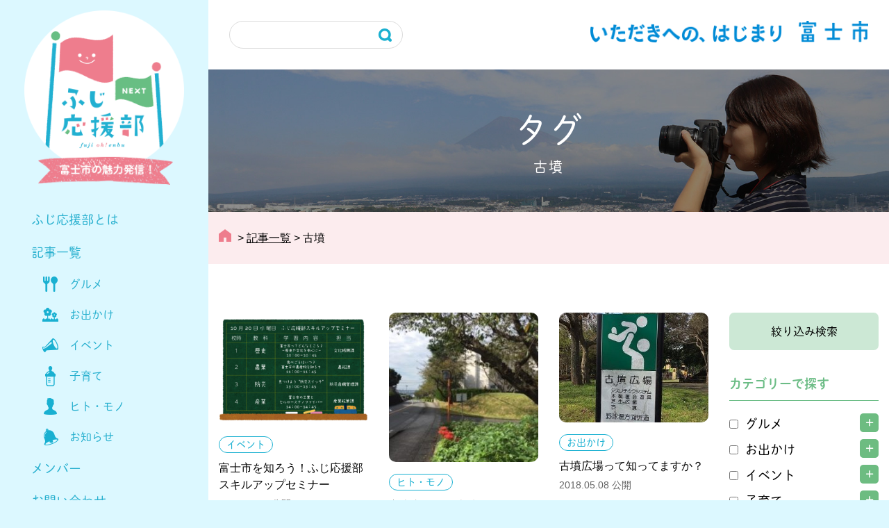

--- FILE ---
content_type: text/html; charset=UTF-8
request_url: https://fuji-ohenbu.jp/tag/%E5%8F%A4%E5%A2%B3/
body_size: 20855
content:
<!doctype html>
<html lang="ja">
<head>
<meta charset="UTF-8">
<meta name="viewport" content="width=device-width, initial-scale=1">
<meta name='robots' content='index, follow, max-image-preview:large, max-snippet:-1, max-video-preview:-1' />
	<style>img:is([sizes="auto" i], [sizes^="auto," i]) { contain-intrinsic-size: 3000px 1500px }</style>
	
	<!-- This site is optimized with the Yoast SEO plugin v24.7 - https://yoast.com/wordpress/plugins/seo/ -->
	<title>古墳 アーカイブ - ふじ応援部</title>
	<link rel="canonical" href="https://fuji-ohenbu.jp/tag/古墳/" />
	<meta property="og:locale" content="ja_JP" />
	<meta property="og:type" content="article" />
	<meta property="og:title" content="古墳 アーカイブ - ふじ応援部" />
	<meta property="og:url" content="https://fuji-ohenbu.jp/tag/古墳/" />
	<meta property="og:site_name" content="ふじ応援部" />
	<meta property="og:image" content="https://fuji-ohenbu.jp/wp-content/uploads/2020/09/dfault.png" />
	<meta property="og:image:width" content="1200" />
	<meta property="og:image:height" content="800" />
	<meta property="og:image:type" content="image/png" />
	<meta name="twitter:card" content="summary_large_image" />
	<meta name="twitter:site" content="@fujishi_jp" />
	<script type="application/ld+json" class="yoast-schema-graph">{"@context":"https://schema.org","@graph":[{"@type":"CollectionPage","@id":"https://fuji-ohenbu.jp/tag/%e5%8f%a4%e5%a2%b3/","url":"https://fuji-ohenbu.jp/tag/%e5%8f%a4%e5%a2%b3/","name":"古墳 アーカイブ - ふじ応援部","isPartOf":{"@id":"https://fuji-ohenbu.jp/#website"},"primaryImageOfPage":{"@id":"https://fuji-ohenbu.jp/tag/%e5%8f%a4%e5%a2%b3/#primaryimage"},"image":{"@id":"https://fuji-ohenbu.jp/tag/%e5%8f%a4%e5%a2%b3/#primaryimage"},"thumbnailUrl":"https://fuji-ohenbu.jp/wp-content/uploads/2021/10/576558526460b5d30e847b7560590cff.png","breadcrumb":{"@id":"https://fuji-ohenbu.jp/tag/%e5%8f%a4%e5%a2%b3/#breadcrumb"},"inLanguage":"ja"},{"@type":"ImageObject","inLanguage":"ja","@id":"https://fuji-ohenbu.jp/tag/%e5%8f%a4%e5%a2%b3/#primaryimage","url":"https://fuji-ohenbu.jp/wp-content/uploads/2021/10/576558526460b5d30e847b7560590cff.png","contentUrl":"https://fuji-ohenbu.jp/wp-content/uploads/2021/10/576558526460b5d30e847b7560590cff.png","width":3580,"height":2552},{"@type":"BreadcrumbList","@id":"https://fuji-ohenbu.jp/tag/%e5%8f%a4%e5%a2%b3/#breadcrumb","itemListElement":[{"@type":"ListItem","position":1,"name":"ホーム","item":"https://fuji-ohenbu.jp/"},{"@type":"ListItem","position":2,"name":"古墳"}]},{"@type":"WebSite","@id":"https://fuji-ohenbu.jp/#website","url":"https://fuji-ohenbu.jp/","name":"ふじ応援部","description":"富士市の魅力発信！","potentialAction":[{"@type":"SearchAction","target":{"@type":"EntryPoint","urlTemplate":"https://fuji-ohenbu.jp/?s={search_term_string}"},"query-input":{"@type":"PropertyValueSpecification","valueRequired":true,"valueName":"search_term_string"}}],"inLanguage":"ja"}]}</script>
	<!-- / Yoast SEO plugin. -->


<link rel='dns-prefetch' href='//static.addtoany.com' />
<link rel='dns-prefetch' href='//www.googletagmanager.com' />
<link rel="alternate" type="application/rss+xml" title="ふじ応援部 &raquo; フィード" href="https://fuji-ohenbu.jp/feed/" />
<link rel="alternate" type="application/rss+xml" title="ふじ応援部 &raquo; コメントフィード" href="https://fuji-ohenbu.jp/comments/feed/" />
<link rel="alternate" type="application/rss+xml" title="ふじ応援部 &raquo; 古墳 タグのフィード" href="https://fuji-ohenbu.jp/tag/%e5%8f%a4%e5%a2%b3/feed/" />
<script>
window._wpemojiSettings = {"baseUrl":"https:\/\/s.w.org\/images\/core\/emoji\/15.0.3\/72x72\/","ext":".png","svgUrl":"https:\/\/s.w.org\/images\/core\/emoji\/15.0.3\/svg\/","svgExt":".svg","source":{"concatemoji":"https:\/\/fuji-ohenbu.jp\/wp-includes\/js\/wp-emoji-release.min.js?ver=6.7.4"}};
/*! This file is auto-generated */
!function(i,n){var o,s,e;function c(e){try{var t={supportTests:e,timestamp:(new Date).valueOf()};sessionStorage.setItem(o,JSON.stringify(t))}catch(e){}}function p(e,t,n){e.clearRect(0,0,e.canvas.width,e.canvas.height),e.fillText(t,0,0);var t=new Uint32Array(e.getImageData(0,0,e.canvas.width,e.canvas.height).data),r=(e.clearRect(0,0,e.canvas.width,e.canvas.height),e.fillText(n,0,0),new Uint32Array(e.getImageData(0,0,e.canvas.width,e.canvas.height).data));return t.every(function(e,t){return e===r[t]})}function u(e,t,n){switch(t){case"flag":return n(e,"\ud83c\udff3\ufe0f\u200d\u26a7\ufe0f","\ud83c\udff3\ufe0f\u200b\u26a7\ufe0f")?!1:!n(e,"\ud83c\uddfa\ud83c\uddf3","\ud83c\uddfa\u200b\ud83c\uddf3")&&!n(e,"\ud83c\udff4\udb40\udc67\udb40\udc62\udb40\udc65\udb40\udc6e\udb40\udc67\udb40\udc7f","\ud83c\udff4\u200b\udb40\udc67\u200b\udb40\udc62\u200b\udb40\udc65\u200b\udb40\udc6e\u200b\udb40\udc67\u200b\udb40\udc7f");case"emoji":return!n(e,"\ud83d\udc26\u200d\u2b1b","\ud83d\udc26\u200b\u2b1b")}return!1}function f(e,t,n){var r="undefined"!=typeof WorkerGlobalScope&&self instanceof WorkerGlobalScope?new OffscreenCanvas(300,150):i.createElement("canvas"),a=r.getContext("2d",{willReadFrequently:!0}),o=(a.textBaseline="top",a.font="600 32px Arial",{});return e.forEach(function(e){o[e]=t(a,e,n)}),o}function t(e){var t=i.createElement("script");t.src=e,t.defer=!0,i.head.appendChild(t)}"undefined"!=typeof Promise&&(o="wpEmojiSettingsSupports",s=["flag","emoji"],n.supports={everything:!0,everythingExceptFlag:!0},e=new Promise(function(e){i.addEventListener("DOMContentLoaded",e,{once:!0})}),new Promise(function(t){var n=function(){try{var e=JSON.parse(sessionStorage.getItem(o));if("object"==typeof e&&"number"==typeof e.timestamp&&(new Date).valueOf()<e.timestamp+604800&&"object"==typeof e.supportTests)return e.supportTests}catch(e){}return null}();if(!n){if("undefined"!=typeof Worker&&"undefined"!=typeof OffscreenCanvas&&"undefined"!=typeof URL&&URL.createObjectURL&&"undefined"!=typeof Blob)try{var e="postMessage("+f.toString()+"("+[JSON.stringify(s),u.toString(),p.toString()].join(",")+"));",r=new Blob([e],{type:"text/javascript"}),a=new Worker(URL.createObjectURL(r),{name:"wpTestEmojiSupports"});return void(a.onmessage=function(e){c(n=e.data),a.terminate(),t(n)})}catch(e){}c(n=f(s,u,p))}t(n)}).then(function(e){for(var t in e)n.supports[t]=e[t],n.supports.everything=n.supports.everything&&n.supports[t],"flag"!==t&&(n.supports.everythingExceptFlag=n.supports.everythingExceptFlag&&n.supports[t]);n.supports.everythingExceptFlag=n.supports.everythingExceptFlag&&!n.supports.flag,n.DOMReady=!1,n.readyCallback=function(){n.DOMReady=!0}}).then(function(){return e}).then(function(){var e;n.supports.everything||(n.readyCallback(),(e=n.source||{}).concatemoji?t(e.concatemoji):e.wpemoji&&e.twemoji&&(t(e.twemoji),t(e.wpemoji)))}))}((window,document),window._wpemojiSettings);
</script>
<link rel='stylesheet' id='sbi_styles-css' href='https://fuji-ohenbu.jp/wp-content/plugins/instagram-feed/css/sbi-styles.min.css?ver=6.8.0' media='all' />
<style id='wp-emoji-styles-inline-css'>

	img.wp-smiley, img.emoji {
		display: inline !important;
		border: none !important;
		box-shadow: none !important;
		height: 1em !important;
		width: 1em !important;
		margin: 0 0.07em !important;
		vertical-align: -0.1em !important;
		background: none !important;
		padding: 0 !important;
	}
</style>
<link rel='stylesheet' id='wp-block-library-css' href='https://fuji-ohenbu.jp/wp-includes/css/dist/block-library/style.min.css?ver=6.7.4' media='all' />
<style id='classic-theme-styles-inline-css'>
/*! This file is auto-generated */
.wp-block-button__link{color:#fff;background-color:#32373c;border-radius:9999px;box-shadow:none;text-decoration:none;padding:calc(.667em + 2px) calc(1.333em + 2px);font-size:1.125em}.wp-block-file__button{background:#32373c;color:#fff;text-decoration:none}
</style>
<style id='global-styles-inline-css'>
:root{--wp--preset--aspect-ratio--square: 1;--wp--preset--aspect-ratio--4-3: 4/3;--wp--preset--aspect-ratio--3-4: 3/4;--wp--preset--aspect-ratio--3-2: 3/2;--wp--preset--aspect-ratio--2-3: 2/3;--wp--preset--aspect-ratio--16-9: 16/9;--wp--preset--aspect-ratio--9-16: 9/16;--wp--preset--color--black: #000000;--wp--preset--color--cyan-bluish-gray: #abb8c3;--wp--preset--color--white: #ffffff;--wp--preset--color--pale-pink: #f78da7;--wp--preset--color--vivid-red: #cf2e2e;--wp--preset--color--luminous-vivid-orange: #ff6900;--wp--preset--color--luminous-vivid-amber: #fcb900;--wp--preset--color--light-green-cyan: #7bdcb5;--wp--preset--color--vivid-green-cyan: #00d084;--wp--preset--color--pale-cyan-blue: #8ed1fc;--wp--preset--color--vivid-cyan-blue: #0693e3;--wp--preset--color--vivid-purple: #9b51e0;--wp--preset--color--fuji-ohenbu-sax: #28b0cf;--wp--preset--color--fuji-ohenbu-light-sax: #dcf8ff;--wp--preset--color--fuji-ohenbu-pink: #ee7d8d;--wp--preset--color--fuji-ohenbu-light-pink: #fcecee;--wp--preset--color--fuji-ohenbu-green: #68bd83;--wp--preset--color--fuji-ohenbu-light-green: #e2f1e7;--wp--preset--color--gray: #edf2f2;--wp--preset--gradient--vivid-cyan-blue-to-vivid-purple: linear-gradient(135deg,rgba(6,147,227,1) 0%,rgb(155,81,224) 100%);--wp--preset--gradient--light-green-cyan-to-vivid-green-cyan: linear-gradient(135deg,rgb(122,220,180) 0%,rgb(0,208,130) 100%);--wp--preset--gradient--luminous-vivid-amber-to-luminous-vivid-orange: linear-gradient(135deg,rgba(252,185,0,1) 0%,rgba(255,105,0,1) 100%);--wp--preset--gradient--luminous-vivid-orange-to-vivid-red: linear-gradient(135deg,rgba(255,105,0,1) 0%,rgb(207,46,46) 100%);--wp--preset--gradient--very-light-gray-to-cyan-bluish-gray: linear-gradient(135deg,rgb(238,238,238) 0%,rgb(169,184,195) 100%);--wp--preset--gradient--cool-to-warm-spectrum: linear-gradient(135deg,rgb(74,234,220) 0%,rgb(151,120,209) 20%,rgb(207,42,186) 40%,rgb(238,44,130) 60%,rgb(251,105,98) 80%,rgb(254,248,76) 100%);--wp--preset--gradient--blush-light-purple: linear-gradient(135deg,rgb(255,206,236) 0%,rgb(152,150,240) 100%);--wp--preset--gradient--blush-bordeaux: linear-gradient(135deg,rgb(254,205,165) 0%,rgb(254,45,45) 50%,rgb(107,0,62) 100%);--wp--preset--gradient--luminous-dusk: linear-gradient(135deg,rgb(255,203,112) 0%,rgb(199,81,192) 50%,rgb(65,88,208) 100%);--wp--preset--gradient--pale-ocean: linear-gradient(135deg,rgb(255,245,203) 0%,rgb(182,227,212) 50%,rgb(51,167,181) 100%);--wp--preset--gradient--electric-grass: linear-gradient(135deg,rgb(202,248,128) 0%,rgb(113,206,126) 100%);--wp--preset--gradient--midnight: linear-gradient(135deg,rgb(2,3,129) 0%,rgb(40,116,252) 100%);--wp--preset--font-size--small: 13px;--wp--preset--font-size--medium: 20px;--wp--preset--font-size--large: 36px;--wp--preset--font-size--x-large: 42px;--wp--preset--spacing--20: 0.44rem;--wp--preset--spacing--30: 0.67rem;--wp--preset--spacing--40: 1rem;--wp--preset--spacing--50: 1.5rem;--wp--preset--spacing--60: 2.25rem;--wp--preset--spacing--70: 3.38rem;--wp--preset--spacing--80: 5.06rem;--wp--preset--shadow--natural: 6px 6px 9px rgba(0, 0, 0, 0.2);--wp--preset--shadow--deep: 12px 12px 50px rgba(0, 0, 0, 0.4);--wp--preset--shadow--sharp: 6px 6px 0px rgba(0, 0, 0, 0.2);--wp--preset--shadow--outlined: 6px 6px 0px -3px rgba(255, 255, 255, 1), 6px 6px rgba(0, 0, 0, 1);--wp--preset--shadow--crisp: 6px 6px 0px rgba(0, 0, 0, 1);}:where(.is-layout-flex){gap: 0.5em;}:where(.is-layout-grid){gap: 0.5em;}body .is-layout-flex{display: flex;}.is-layout-flex{flex-wrap: wrap;align-items: center;}.is-layout-flex > :is(*, div){margin: 0;}body .is-layout-grid{display: grid;}.is-layout-grid > :is(*, div){margin: 0;}:where(.wp-block-columns.is-layout-flex){gap: 2em;}:where(.wp-block-columns.is-layout-grid){gap: 2em;}:where(.wp-block-post-template.is-layout-flex){gap: 1.25em;}:where(.wp-block-post-template.is-layout-grid){gap: 1.25em;}.has-black-color{color: var(--wp--preset--color--black) !important;}.has-cyan-bluish-gray-color{color: var(--wp--preset--color--cyan-bluish-gray) !important;}.has-white-color{color: var(--wp--preset--color--white) !important;}.has-pale-pink-color{color: var(--wp--preset--color--pale-pink) !important;}.has-vivid-red-color{color: var(--wp--preset--color--vivid-red) !important;}.has-luminous-vivid-orange-color{color: var(--wp--preset--color--luminous-vivid-orange) !important;}.has-luminous-vivid-amber-color{color: var(--wp--preset--color--luminous-vivid-amber) !important;}.has-light-green-cyan-color{color: var(--wp--preset--color--light-green-cyan) !important;}.has-vivid-green-cyan-color{color: var(--wp--preset--color--vivid-green-cyan) !important;}.has-pale-cyan-blue-color{color: var(--wp--preset--color--pale-cyan-blue) !important;}.has-vivid-cyan-blue-color{color: var(--wp--preset--color--vivid-cyan-blue) !important;}.has-vivid-purple-color{color: var(--wp--preset--color--vivid-purple) !important;}.has-black-background-color{background-color: var(--wp--preset--color--black) !important;}.has-cyan-bluish-gray-background-color{background-color: var(--wp--preset--color--cyan-bluish-gray) !important;}.has-white-background-color{background-color: var(--wp--preset--color--white) !important;}.has-pale-pink-background-color{background-color: var(--wp--preset--color--pale-pink) !important;}.has-vivid-red-background-color{background-color: var(--wp--preset--color--vivid-red) !important;}.has-luminous-vivid-orange-background-color{background-color: var(--wp--preset--color--luminous-vivid-orange) !important;}.has-luminous-vivid-amber-background-color{background-color: var(--wp--preset--color--luminous-vivid-amber) !important;}.has-light-green-cyan-background-color{background-color: var(--wp--preset--color--light-green-cyan) !important;}.has-vivid-green-cyan-background-color{background-color: var(--wp--preset--color--vivid-green-cyan) !important;}.has-pale-cyan-blue-background-color{background-color: var(--wp--preset--color--pale-cyan-blue) !important;}.has-vivid-cyan-blue-background-color{background-color: var(--wp--preset--color--vivid-cyan-blue) !important;}.has-vivid-purple-background-color{background-color: var(--wp--preset--color--vivid-purple) !important;}.has-black-border-color{border-color: var(--wp--preset--color--black) !important;}.has-cyan-bluish-gray-border-color{border-color: var(--wp--preset--color--cyan-bluish-gray) !important;}.has-white-border-color{border-color: var(--wp--preset--color--white) !important;}.has-pale-pink-border-color{border-color: var(--wp--preset--color--pale-pink) !important;}.has-vivid-red-border-color{border-color: var(--wp--preset--color--vivid-red) !important;}.has-luminous-vivid-orange-border-color{border-color: var(--wp--preset--color--luminous-vivid-orange) !important;}.has-luminous-vivid-amber-border-color{border-color: var(--wp--preset--color--luminous-vivid-amber) !important;}.has-light-green-cyan-border-color{border-color: var(--wp--preset--color--light-green-cyan) !important;}.has-vivid-green-cyan-border-color{border-color: var(--wp--preset--color--vivid-green-cyan) !important;}.has-pale-cyan-blue-border-color{border-color: var(--wp--preset--color--pale-cyan-blue) !important;}.has-vivid-cyan-blue-border-color{border-color: var(--wp--preset--color--vivid-cyan-blue) !important;}.has-vivid-purple-border-color{border-color: var(--wp--preset--color--vivid-purple) !important;}.has-vivid-cyan-blue-to-vivid-purple-gradient-background{background: var(--wp--preset--gradient--vivid-cyan-blue-to-vivid-purple) !important;}.has-light-green-cyan-to-vivid-green-cyan-gradient-background{background: var(--wp--preset--gradient--light-green-cyan-to-vivid-green-cyan) !important;}.has-luminous-vivid-amber-to-luminous-vivid-orange-gradient-background{background: var(--wp--preset--gradient--luminous-vivid-amber-to-luminous-vivid-orange) !important;}.has-luminous-vivid-orange-to-vivid-red-gradient-background{background: var(--wp--preset--gradient--luminous-vivid-orange-to-vivid-red) !important;}.has-very-light-gray-to-cyan-bluish-gray-gradient-background{background: var(--wp--preset--gradient--very-light-gray-to-cyan-bluish-gray) !important;}.has-cool-to-warm-spectrum-gradient-background{background: var(--wp--preset--gradient--cool-to-warm-spectrum) !important;}.has-blush-light-purple-gradient-background{background: var(--wp--preset--gradient--blush-light-purple) !important;}.has-blush-bordeaux-gradient-background{background: var(--wp--preset--gradient--blush-bordeaux) !important;}.has-luminous-dusk-gradient-background{background: var(--wp--preset--gradient--luminous-dusk) !important;}.has-pale-ocean-gradient-background{background: var(--wp--preset--gradient--pale-ocean) !important;}.has-electric-grass-gradient-background{background: var(--wp--preset--gradient--electric-grass) !important;}.has-midnight-gradient-background{background: var(--wp--preset--gradient--midnight) !important;}.has-small-font-size{font-size: var(--wp--preset--font-size--small) !important;}.has-medium-font-size{font-size: var(--wp--preset--font-size--medium) !important;}.has-large-font-size{font-size: var(--wp--preset--font-size--large) !important;}.has-x-large-font-size{font-size: var(--wp--preset--font-size--x-large) !important;}
:where(.wp-block-post-template.is-layout-flex){gap: 1.25em;}:where(.wp-block-post-template.is-layout-grid){gap: 1.25em;}
:where(.wp-block-columns.is-layout-flex){gap: 2em;}:where(.wp-block-columns.is-layout-grid){gap: 2em;}
:root :where(.wp-block-pullquote){font-size: 1.5em;line-height: 1.6;}
</style>
<link rel='stylesheet' id='fancybox-for-wp-css' href='https://fuji-ohenbu.jp/wp-content/plugins/fancybox-for-wordpress/assets/css/fancybox.css?ver=1.3.4' media='all' />
<style id='responsive-menu-inline-css'>
/** This file is major component of this plugin so please don't try to edit here. */
#rmp_menu_trigger-8642 {
  width: 80px;
  height: 80px;
  position: fixed;
  top: 0;
  border-radius: 5px;
  display: none;
  text-decoration: none;
  left: 0;
  background: #28b0cf;
  transition: transform 0.5s, background-color 0.5s;
}
#rmp_menu_trigger-8642:hover, #rmp_menu_trigger-8642:focus {
  background: #28b0cf;
  text-decoration: unset;
}
#rmp_menu_trigger-8642.is-active {
  background: #28b0cf;
}
#rmp_menu_trigger-8642 .rmp-trigger-box {
  width: 33px;
  color: #ffffff;
}
#rmp_menu_trigger-8642 .rmp-trigger-icon-active, #rmp_menu_trigger-8642 .rmp-trigger-text-open {
  display: none;
}
#rmp_menu_trigger-8642.is-active .rmp-trigger-icon-active, #rmp_menu_trigger-8642.is-active .rmp-trigger-text-open {
  display: inline;
}
#rmp_menu_trigger-8642.is-active .rmp-trigger-icon-inactive, #rmp_menu_trigger-8642.is-active .rmp-trigger-text {
  display: none;
}
#rmp_menu_trigger-8642 .rmp-trigger-label {
  color: #ffffff;
  pointer-events: none;
  line-height: 12px;
  font-family: inherit;
  font-size: 12px;
  display: inline;
  text-transform: inherit;
}
#rmp_menu_trigger-8642 .rmp-trigger-label.rmp-trigger-label-top {
  display: block;
  margin-bottom: 12px;
}
#rmp_menu_trigger-8642 .rmp-trigger-label.rmp-trigger-label-bottom {
  display: block;
  margin-top: 12px;
}
#rmp_menu_trigger-8642 .responsive-menu-pro-inner {
  display: block;
}
#rmp_menu_trigger-8642 .rmp-trigger-icon-inactive .rmp-font-icon {
  color: #ffffff;
}
#rmp_menu_trigger-8642 .responsive-menu-pro-inner, #rmp_menu_trigger-8642 .responsive-menu-pro-inner::before, #rmp_menu_trigger-8642 .responsive-menu-pro-inner::after {
  width: 33px;
  height: 1px;
  background-color: #ffffff;
  border-radius: 4px;
  position: absolute;
}
#rmp_menu_trigger-8642 .rmp-trigger-icon-active .rmp-font-icon {
  color: #ffffff;
}
#rmp_menu_trigger-8642.is-active .responsive-menu-pro-inner, #rmp_menu_trigger-8642.is-active .responsive-menu-pro-inner::before, #rmp_menu_trigger-8642.is-active .responsive-menu-pro-inner::after {
  background-color: #ffffff;
}
#rmp_menu_trigger-8642:hover .rmp-trigger-icon-inactive .rmp-font-icon {
  color: #ffffff;
}
#rmp_menu_trigger-8642:not(.is-active):hover .responsive-menu-pro-inner, #rmp_menu_trigger-8642:not(.is-active):hover .responsive-menu-pro-inner::before, #rmp_menu_trigger-8642:not(.is-active):hover .responsive-menu-pro-inner::after {
  background-color: #ffffff;
}
#rmp_menu_trigger-8642 .responsive-menu-pro-inner::before {
  top: 10px;
}
#rmp_menu_trigger-8642 .responsive-menu-pro-inner::after {
  bottom: 10px;
}
#rmp_menu_trigger-8642.is-active .responsive-menu-pro-inner::after {
  bottom: 0;
}
/* Hamburger menu styling */
@media screen and (max-width: 1199px) {
  /** Menu Title Style */
  /** Menu Additional Content Style */
  #rmp_menu_trigger-8642 {
    display: block;
  }
  #rmp-container-8642 {
    position: fixed;
    top: 0;
    margin: 0;
    transition: transform 0.5s;
    overflow: auto;
    display: block;
    width: 100%;
    background-color: #28b0cf;
    background-image: url("");
    height: 100%;
    left: 0;
    padding-top: 0px;
    padding-left: 0px;
    padding-bottom: 0px;
    padding-right: 0px;
  }
  #rmp-menu-wrap-8642 {
    padding-top: 0px;
    padding-left: 0px;
    padding-bottom: 0px;
    padding-right: 0px;
    background-color: #28b0cf;
  }
  #rmp-menu-wrap-8642 .rmp-menu, #rmp-menu-wrap-8642 .rmp-submenu {
    width: 100%;
    box-sizing: border-box;
    margin: 0;
    padding: 0;
  }
  #rmp-menu-wrap-8642 .rmp-submenu-depth-1 .rmp-menu-item-link {
    padding-left: 10%;
  }
  #rmp-menu-wrap-8642 .rmp-submenu-depth-2 .rmp-menu-item-link {
    padding-left: 15%;
  }
  #rmp-menu-wrap-8642 .rmp-submenu-depth-3 .rmp-menu-item-link {
    padding-left: 20%;
  }
  #rmp-menu-wrap-8642 .rmp-submenu-depth-4 .rmp-menu-item-link {
    padding-left: 25%;
  }
  #rmp-menu-wrap-8642 .rmp-submenu.rmp-submenu-open {
    display: block;
  }
  #rmp-menu-wrap-8642 .rmp-menu-item {
    width: 100%;
    list-style: none;
    margin: 0;
  }
  #rmp-menu-wrap-8642 .rmp-menu-item-link {
    height: 55px;
    line-height: 55px;
    font-size: 16px;
    border-bottom: 1px solid #ffffff;
    font-family: dnp-shuei-mgothic-std;
    color: #ffffff;
    text-align: left;
    background-color: #28b0cf;
    font-weight: normal;
    letter-spacing: 0px;
    display: block;
    box-sizing: border-box;
    width: 100%;
    text-decoration: none;
    position: relative;
    overflow: hidden;
    transition: background-color 0.5s, border-color 0.5s, 0.5s;
    padding: 0 5%;
    padding-right: 50px;
  }
  #rmp-menu-wrap-8642 .rmp-menu-item-link:after, #rmp-menu-wrap-8642 .rmp-menu-item-link:before {
    display: none;
  }
  #rmp-menu-wrap-8642 .rmp-menu-item-link:hover, #rmp-menu-wrap-8642 .rmp-menu-item-link:focus {
    color: #ffffff;
    border-color: #ffffff;
    background-color: #28b0cf;
  }
  #rmp-menu-wrap-8642 .rmp-menu-item-link:focus {
    outline: none;
    border-color: unset;
    box-shadow: unset;
  }
  #rmp-menu-wrap-8642 .rmp-menu-item-link .rmp-font-icon {
    height: 55px;
    line-height: 55px;
    margin-right: 10px;
    font-size: 16px;
  }
  #rmp-menu-wrap-8642 .rmp-menu-current-item .rmp-menu-item-link {
    color: #ffffff;
    border-color: #ffffff;
    background-color: #28b0cf;
  }
  #rmp-menu-wrap-8642 .rmp-menu-current-item .rmp-menu-item-link:hover, #rmp-menu-wrap-8642 .rmp-menu-current-item .rmp-menu-item-link:focus {
    color: #ffffff;
    border-color: #ffffff;
    background-color: #28b0cf;
  }
  #rmp-menu-wrap-8642 .rmp-menu-subarrow {
    position: absolute;
    top: 0;
    bottom: 0;
    text-align: center;
    overflow: hidden;
    background-size: cover;
    overflow: hidden;
    right: 0;
    border-left-style: solid;
    border-left-color: #ffffff;
    border-left-width: 1px;
    height: 39px;
    width: 40px;
    color: #ffffff;
    background-color: #28b0cf;
  }
  #rmp-menu-wrap-8642 .rmp-menu-subarrow svg {
    fill: #ffffff;
  }
  #rmp-menu-wrap-8642 .rmp-menu-subarrow:hover {
    color: #ffffff;
    border-color: #ffffff;
    background-color: #28b0cf;
  }
  #rmp-menu-wrap-8642 .rmp-menu-subarrow:hover svg {
    fill: #ffffff;
  }
  #rmp-menu-wrap-8642 .rmp-menu-subarrow .rmp-font-icon {
    margin-right: unset;
  }
  #rmp-menu-wrap-8642 .rmp-menu-subarrow * {
    vertical-align: middle;
    line-height: 39px;
  }
  #rmp-menu-wrap-8642 .rmp-menu-subarrow-active {
    display: block;
    background-size: cover;
    color: #ffffff;
    border-color: #ffffff;
    background-color: #28b0cf;
  }
  #rmp-menu-wrap-8642 .rmp-menu-subarrow-active svg {
    fill: #ffffff;
  }
  #rmp-menu-wrap-8642 .rmp-menu-subarrow-active:hover {
    color: #ffffff;
    border-color: #ffffff;
    background-color: #28b0cf;
  }
  #rmp-menu-wrap-8642 .rmp-menu-subarrow-active:hover svg {
    fill: #ffffff;
  }
  #rmp-menu-wrap-8642 .rmp-submenu {
    display: none;
  }
  #rmp-menu-wrap-8642 .rmp-submenu .rmp-menu-item-link {
    height: 40px;
    line-height: 40px;
    letter-spacing: 0px;
    font-size: 13px;
    border-bottom: 1px solid #212121;
    font-family: inherit;
    font-weight: normal;
    color: #ffffff;
    text-align: left;
    background-color: #212121;
  }
  #rmp-menu-wrap-8642 .rmp-submenu .rmp-menu-item-link:hover, #rmp-menu-wrap-8642 .rmp-submenu .rmp-menu-item-link:focus {
    color: #ffffff;
    border-color: #212121;
    background-color: #3f3f3f;
  }
  #rmp-menu-wrap-8642 .rmp-submenu .rmp-menu-current-item .rmp-menu-item-link {
    color: #ffffff;
    border-color: #212121;
    background-color: #212121;
  }
  #rmp-menu-wrap-8642 .rmp-submenu .rmp-menu-current-item .rmp-menu-item-link:hover, #rmp-menu-wrap-8642 .rmp-submenu .rmp-menu-current-item .rmp-menu-item-link:focus {
    color: #ffffff;
    border-color: #3f3f3f;
    background-color: #3f3f3f;
  }
  #rmp-menu-wrap-8642 .rmp-submenu .rmp-menu-subarrow {
    right: 0;
    border-right: unset;
    border-left-style: solid;
    border-left-color: #212121;
    border-left-width: 1px;
    height: 39px;
    line-height: 39px;
    width: 40px;
    color: #ffffff;
    background-color: #212121;
  }
  #rmp-menu-wrap-8642 .rmp-submenu .rmp-menu-subarrow:hover {
    color: #ffffff;
    border-color: #3f3f3f;
    background-color: #3f3f3f;
  }
  #rmp-menu-wrap-8642 .rmp-submenu .rmp-menu-subarrow-active {
    color: #ffffff;
    border-color: #212121;
    background-color: #212121;
  }
  #rmp-menu-wrap-8642 .rmp-submenu .rmp-menu-subarrow-active:hover {
    color: #ffffff;
    border-color: #3f3f3f;
    background-color: #3f3f3f;
  }
  #rmp-menu-wrap-8642 .rmp-menu-item-description {
    margin: 0;
    padding: 5px 5%;
    opacity: 0.8;
    color: #ffffff;
  }
  #rmp-search-box-8642 {
    display: block;
    padding-top: 0px;
    padding-left: 5%;
    padding-bottom: 0px;
    padding-right: 5%;
  }
  #rmp-search-box-8642 .rmp-search-form {
    margin: 0;
  }
  #rmp-search-box-8642 .rmp-search-box {
    background: #ffffff;
    border: 1px solid #dadada;
    color: #333333;
    width: 100%;
    padding: 0 5%;
    border-radius: 30px;
    height: 45px;
    -webkit-appearance: none;
  }
  #rmp-search-box-8642 .rmp-search-box::placeholder {
    color: #c7c7cd;
  }
  #rmp-search-box-8642 .rmp-search-box:focus {
    background-color: #ffffff;
    outline: 2px solid #dadada;
    color: #333333;
  }
  #rmp-menu-title-8642 {
    background-color: #28b0cf;
    color: #28b0cf;
    text-align: left;
    font-size: 16px;
    padding-top: 10%;
    padding-left: 5%;
    padding-bottom: 0%;
    padding-right: 5%;
    font-weight: 400;
    transition: background-color 0.5s, border-color 0.5s, color 0.5s;
  }
  #rmp-menu-title-8642:hover {
    background-color: #28b0cf;
    color: #28b0cf;
  }
  #rmp-menu-title-8642 > .rmp-menu-title-link {
    color: #28b0cf;
    width: 100%;
    background-color: unset;
    text-decoration: none;
  }
  #rmp-menu-title-8642 > .rmp-menu-title-link:hover {
    color: #28b0cf;
  }
  #rmp-menu-title-8642 .rmp-font-icon {
    font-size: 16px;
  }
  #rmp-menu-additional-content-8642 {
    padding-top: 0px;
    padding-left: 5%;
    padding-bottom: 0px;
    padding-right: 5%;
    color: #ffffff;
    text-align: center;
    font-size: 16px;
  }
}
/**
This file contents common styling of menus.
*/
.rmp-container {
  display: none;
  visibility: visible;
  padding: 0px 0px 0px 0px;
  z-index: 99998;
  transition: all 0.3s;
  /** Scrolling bar in menu setting box **/
}
.rmp-container.rmp-fade-top, .rmp-container.rmp-fade-left, .rmp-container.rmp-fade-right, .rmp-container.rmp-fade-bottom {
  display: none;
}
.rmp-container.rmp-slide-left, .rmp-container.rmp-push-left {
  transform: translateX(-100%);
  -ms-transform: translateX(-100%);
  -webkit-transform: translateX(-100%);
  -moz-transform: translateX(-100%);
}
.rmp-container.rmp-slide-left.rmp-menu-open, .rmp-container.rmp-push-left.rmp-menu-open {
  transform: translateX(0);
  -ms-transform: translateX(0);
  -webkit-transform: translateX(0);
  -moz-transform: translateX(0);
}
.rmp-container.rmp-slide-right, .rmp-container.rmp-push-right {
  transform: translateX(100%);
  -ms-transform: translateX(100%);
  -webkit-transform: translateX(100%);
  -moz-transform: translateX(100%);
}
.rmp-container.rmp-slide-right.rmp-menu-open, .rmp-container.rmp-push-right.rmp-menu-open {
  transform: translateX(0);
  -ms-transform: translateX(0);
  -webkit-transform: translateX(0);
  -moz-transform: translateX(0);
}
.rmp-container.rmp-slide-top, .rmp-container.rmp-push-top {
  transform: translateY(-100%);
  -ms-transform: translateY(-100%);
  -webkit-transform: translateY(-100%);
  -moz-transform: translateY(-100%);
}
.rmp-container.rmp-slide-top.rmp-menu-open, .rmp-container.rmp-push-top.rmp-menu-open {
  transform: translateY(0);
  -ms-transform: translateY(0);
  -webkit-transform: translateY(0);
  -moz-transform: translateY(0);
}
.rmp-container.rmp-slide-bottom, .rmp-container.rmp-push-bottom {
  transform: translateY(100%);
  -ms-transform: translateY(100%);
  -webkit-transform: translateY(100%);
  -moz-transform: translateY(100%);
}
.rmp-container.rmp-slide-bottom.rmp-menu-open, .rmp-container.rmp-push-bottom.rmp-menu-open {
  transform: translateX(0);
  -ms-transform: translateX(0);
  -webkit-transform: translateX(0);
  -moz-transform: translateX(0);
}
.rmp-container::-webkit-scrollbar {
  width: 0px;
}
.rmp-container ::-webkit-scrollbar-track {
  box-shadow: inset 0 0 5px transparent;
}
.rmp-container ::-webkit-scrollbar-thumb {
  background: transparent;
}
.rmp-container ::-webkit-scrollbar-thumb:hover {
  background: transparent;
}
.rmp-container .rmp-menu-wrap .rmp-menu {
  transition: none;
  border-radius: 0;
  box-shadow: none;
  background: none;
  border: 0;
  bottom: auto;
  box-sizing: border-box;
  clip: auto;
  color: #666;
  display: block;
  float: none;
  font-family: inherit;
  font-size: 14px;
  height: auto;
  left: auto;
  line-height: 1.7;
  list-style-type: none;
  margin: 0;
  min-height: auto;
  max-height: none;
  opacity: 1;
  outline: none;
  overflow: visible;
  padding: 0;
  position: relative;
  pointer-events: auto;
  right: auto;
  text-align: left;
  text-decoration: none;
  text-indent: 0;
  text-transform: none;
  transform: none;
  top: auto;
  visibility: inherit;
  width: auto;
  word-wrap: break-word;
  white-space: normal;
}
.rmp-container .rmp-menu-additional-content {
  display: block;
  word-break: break-word;
}
.rmp-container .rmp-menu-title {
  display: flex;
  flex-direction: column;
}
.rmp-container .rmp-menu-title .rmp-menu-title-image {
  max-width: 100%;
  margin-bottom: 15px;
  display: block;
  margin: auto;
  margin-bottom: 15px;
}
button.rmp_menu_trigger {
  z-index: 999999;
  overflow: hidden;
  outline: none;
  border: 0;
  display: none;
  margin: 0;
  transition: transform 0.5s, background-color 0.5s;
  padding: 0;
}
button.rmp_menu_trigger .responsive-menu-pro-inner::before, button.rmp_menu_trigger .responsive-menu-pro-inner::after {
  content: "";
  display: block;
}
button.rmp_menu_trigger .responsive-menu-pro-inner::before {
  top: 10px;
}
button.rmp_menu_trigger .responsive-menu-pro-inner::after {
  bottom: 10px;
}
button.rmp_menu_trigger .rmp-trigger-box {
  width: 40px;
  display: inline-block;
  position: relative;
  pointer-events: none;
  vertical-align: super;
}
.admin-bar .rmp-container, .admin-bar .rmp_menu_trigger {
  margin-top: 32px !important;
}
@media screen and (max-width: 782px) {
  .admin-bar .rmp-container, .admin-bar .rmp_menu_trigger {
    margin-top: 46px !important;
  }
}
/*  Menu Trigger Boring Animation */
.rmp-menu-trigger-boring .responsive-menu-pro-inner {
  transition-property: none;
}
.rmp-menu-trigger-boring .responsive-menu-pro-inner::after, .rmp-menu-trigger-boring .responsive-menu-pro-inner::before {
  transition-property: none;
}
.rmp-menu-trigger-boring.is-active .responsive-menu-pro-inner {
  transform: rotate(45deg);
}
.rmp-menu-trigger-boring.is-active .responsive-menu-pro-inner:before {
  top: 0;
  opacity: 0;
}
.rmp-menu-trigger-boring.is-active .responsive-menu-pro-inner:after {
  bottom: 0;
  transform: rotate(-90deg);
}

</style>
<link rel='stylesheet' id='dashicons-css' href='https://fuji-ohenbu.jp/wp-includes/css/dashicons.min.css?ver=6.7.4' media='all' />
<link rel='stylesheet' id='search-filter-plugin-styles-css' href='https://fuji-ohenbu.jp/wp-content/plugins/search-filter-pro/public/assets/css/search-filter.min.css?ver=2.5.1' media='all' />
<link rel='stylesheet' id='fujiohenbu-gridsystem-css' href='https://fuji-ohenbu.jp/wp-content/themes/fujiohenbu/lib/bootstrap-grid.min.css?ver=6.7.4' media='all' />
<link rel='stylesheet' id='slickStyle-css' href='https://fuji-ohenbu.jp/wp-content/themes/fujiohenbu/js/slick/slick.css?ver=6.7.4' media='all' />
<link rel='stylesheet' id='slickThemeStyle-css' href='https://fuji-ohenbu.jp/wp-content/themes/fujiohenbu/js/slick/slick-theme.css?ver=6.7.4' media='all' />
<link rel='stylesheet' id='fujiohenbu-style-css' href='https://fuji-ohenbu.jp/wp-content/themes/fujiohenbu/style.css?ver=1.0.2' media='all' />
<link rel='stylesheet' id='addtoany-css' href='https://fuji-ohenbu.jp/wp-content/plugins/add-to-any/addtoany.min.css?ver=1.16' media='all' />
<script id="addtoany-core-js-before">
window.a2a_config=window.a2a_config||{};a2a_config.callbacks=[];a2a_config.overlays=[];a2a_config.templates={};a2a_localize = {
	Share: "共有",
	Save: "ブックマーク",
	Subscribe: "購読",
	Email: "メール",
	Bookmark: "ブックマーク",
	ShowAll: "すべて表示する",
	ShowLess: "小さく表示する",
	FindServices: "サービスを探す",
	FindAnyServiceToAddTo: "追加するサービスを今すぐ探す",
	PoweredBy: "Powered by",
	ShareViaEmail: "メールでシェアする",
	SubscribeViaEmail: "メールで購読する",
	BookmarkInYourBrowser: "ブラウザにブックマーク",
	BookmarkInstructions: "このページをブックマークするには、 Ctrl+D または \u2318+D を押下。",
	AddToYourFavorites: "お気に入りに追加",
	SendFromWebOrProgram: "任意のメールアドレスまたはメールプログラムから送信",
	EmailProgram: "メールプログラム",
	More: "詳細&#8230;",
	ThanksForSharing: "共有ありがとうございます !",
	ThanksForFollowing: "フォローありがとうございます !"
};
</script>
<script defer src="https://static.addtoany.com/menu/page.js" id="addtoany-core-js"></script>
<script src="https://fuji-ohenbu.jp/wp-includes/js/jquery/jquery.min.js?ver=3.7.1" id="jquery-core-js"></script>
<script src="https://fuji-ohenbu.jp/wp-includes/js/jquery/jquery-migrate.min.js?ver=3.4.1" id="jquery-migrate-js"></script>
<script defer src="https://fuji-ohenbu.jp/wp-content/plugins/add-to-any/addtoany.min.js?ver=1.1" id="addtoany-jquery-js"></script>
<script src="https://fuji-ohenbu.jp/wp-content/plugins/fancybox-for-wordpress/assets/js/purify.min.js?ver=1.3.4" id="purify-js"></script>
<script src="https://fuji-ohenbu.jp/wp-content/plugins/fancybox-for-wordpress/assets/js/jquery.fancybox.js?ver=1.3.4" id="fancybox-for-wp-js"></script>
<script id="rmp_menu_scripts-js-extra">
var rmp_menu = {"ajaxURL":"https:\/\/fuji-ohenbu.jp\/wp-admin\/admin-ajax.php","wp_nonce":"55bfcd9ea5","menu":[{"menu_theme":null,"theme_type":"default","theme_location_menu":"","submenu_submenu_arrow_width":"40","submenu_submenu_arrow_width_unit":"px","submenu_submenu_arrow_height":"39","submenu_submenu_arrow_height_unit":"px","submenu_arrow_position":"right","submenu_sub_arrow_background_colour":"#212121","submenu_sub_arrow_background_hover_colour":"#3f3f3f","submenu_sub_arrow_background_colour_active":"#212121","submenu_sub_arrow_background_hover_colour_active":"#3f3f3f","submenu_sub_arrow_border_width":"1","submenu_sub_arrow_border_width_unit":"px","submenu_sub_arrow_border_colour":"#212121","submenu_sub_arrow_border_hover_colour":"#3f3f3f","submenu_sub_arrow_border_colour_active":"#212121","submenu_sub_arrow_border_hover_colour_active":"#3f3f3f","submenu_sub_arrow_shape_colour":"#ffffff","submenu_sub_arrow_shape_hover_colour":"#ffffff","submenu_sub_arrow_shape_colour_active":"#ffffff","submenu_sub_arrow_shape_hover_colour_active":"#ffffff","use_header_bar":"off","header_bar_items_order":"{\"logo\":\"on\",\"title\":\"on\",\"search\":\"on\",\"html content\":\"on\"}","header_bar_title":"","header_bar_html_content":"","header_bar_logo":"","header_bar_logo_link":"","header_bar_logo_width":"","header_bar_logo_width_unit":"%","header_bar_logo_height":"","header_bar_logo_height_unit":"px","header_bar_height":"80","header_bar_height_unit":"px","header_bar_padding":{"top":"0px","right":"5%","bottom":"0px","left":"5%"},"header_bar_font":"","header_bar_font_size":"14","header_bar_font_size_unit":"px","header_bar_text_color":"#ffffff","header_bar_background_color":"#ffffff","header_bar_breakpoint":"800","header_bar_position_type":"fixed","header_bar_adjust_page":null,"header_bar_scroll_enable":"off","header_bar_scroll_background_color":"#36bdf6","mobile_breakpoint":"600","tablet_breakpoint":"1199","transition_speed":"0.5","sub_menu_speed":"0.2","show_menu_on_page_load":"","menu_disable_scrolling":"off","menu_overlay":"off","menu_overlay_colour":"rgba(0, 0, 0, 0.7)","desktop_menu_width":"","desktop_menu_width_unit":"%","desktop_menu_positioning":"fixed","desktop_menu_side":"","desktop_menu_to_hide":"","use_current_theme_location":"off","mega_menu":{"225":"off","227":"off","229":"off","228":"off","226":"off"},"desktop_submenu_open_animation":"fade","desktop_submenu_open_animation_speed":"100ms","desktop_submenu_open_on_click":"","desktop_menu_hide_and_show":"","menu_name":"Default Menu","menu_to_use":"sp-main","different_menu_for_mobile":"off","menu_to_use_in_mobile":"main-menu","use_mobile_menu":"on","use_tablet_menu":"on","use_desktop_menu":"","menu_display_on":"all-pages","menu_to_hide":"","submenu_descriptions_on":"","custom_walker":"","menu_background_colour":"#28b0cf","menu_depth":"5","smooth_scroll_on":"off","smooth_scroll_speed":"500","menu_font_icons":[],"menu_links_height":"55","menu_links_height_unit":"px","menu_links_line_height":"55","menu_links_line_height_unit":"px","menu_depth_0":"5","menu_depth_0_unit":"%","menu_font_size":"16","menu_font_size_unit":"px","menu_font":"dnp-shuei-mgothic-std","menu_font_weight":"normal","menu_text_alignment":"left","menu_text_letter_spacing":"","menu_word_wrap":"off","menu_link_colour":"#ffffff","menu_link_hover_colour":"#ffffff","menu_current_link_colour":"#ffffff","menu_current_link_hover_colour":"#ffffff","menu_item_background_colour":"#28b0cf","menu_item_background_hover_colour":"#28b0cf","menu_current_item_background_colour":"#28b0cf","menu_current_item_background_hover_colour":"#28b0cf","menu_border_width":"1","menu_border_width_unit":"px","menu_item_border_colour":"#ffffff","menu_item_border_colour_hover":"#ffffff","menu_current_item_border_colour":"#ffffff","menu_current_item_border_hover_colour":"#ffffff","submenu_links_height":"40","submenu_links_height_unit":"px","submenu_links_line_height":"40","submenu_links_line_height_unit":"px","menu_depth_side":"left","menu_depth_1":"10","menu_depth_1_unit":"%","menu_depth_2":"15","menu_depth_2_unit":"%","menu_depth_3":"20","menu_depth_3_unit":"%","menu_depth_4":"25","menu_depth_4_unit":"%","submenu_item_background_colour":"#212121","submenu_item_background_hover_colour":"#3f3f3f","submenu_current_item_background_colour":"#212121","submenu_current_item_background_hover_colour":"#3f3f3f","submenu_border_width":"1","submenu_border_width_unit":"px","submenu_item_border_colour":"#212121","submenu_item_border_colour_hover":"#212121","submenu_current_item_border_colour":"#212121","submenu_current_item_border_hover_colour":"#3f3f3f","submenu_font_size":"13","submenu_font_size_unit":"px","submenu_font":"","submenu_font_weight":"normal","submenu_text_letter_spacing":"","submenu_text_alignment":"left","submenu_link_colour":"#ffffff","submenu_link_hover_colour":"#ffffff","submenu_current_link_colour":"#ffffff","submenu_current_link_hover_colour":"#ffffff","inactive_arrow_shape":"\u25bc","active_arrow_shape":"\u25b2","inactive_arrow_font_icon":"","active_arrow_font_icon":"","inactive_arrow_image":"","active_arrow_image":"","submenu_arrow_width":"40","submenu_arrow_width_unit":"px","submenu_arrow_height":"39","submenu_arrow_height_unit":"px","arrow_position":"right","menu_sub_arrow_shape_colour":"#ffffff","menu_sub_arrow_shape_hover_colour":"#ffffff","menu_sub_arrow_shape_colour_active":"#ffffff","menu_sub_arrow_shape_hover_colour_active":"#ffffff","menu_sub_arrow_border_width":"1","menu_sub_arrow_border_width_unit":"px","menu_sub_arrow_border_colour":"#ffffff","menu_sub_arrow_border_hover_colour":"#ffffff","menu_sub_arrow_border_colour_active":"#ffffff","menu_sub_arrow_border_hover_colour_active":"#ffffff","menu_sub_arrow_background_colour":"#28b0cf","menu_sub_arrow_background_hover_colour":"#28b0cf","menu_sub_arrow_background_colour_active":"#28b0cf","menu_sub_arrow_background_hover_colour_active":"#28b0cf","fade_submenus":"off","fade_submenus_side":"left","fade_submenus_delay":"100","fade_submenus_speed":"500","use_slide_effect":"off","slide_effect_back_to_text":"Back","accordion_animation":"off","auto_expand_all_submenus":"off","auto_expand_current_submenus":"off","menu_item_click_to_trigger_submenu":"off","button_width":"80","button_width_unit":"px","button_height":"80","button_height_unit":"px","button_background_colour":"#28b0cf","button_background_colour_hover":"#28b0cf","button_background_colour_active":"#28b0cf","toggle_button_border_radius":"5","button_transparent_background":"off","button_left_or_right":"left","button_position_type":"fixed","button_distance_from_side":"0","button_distance_from_side_unit":"%","button_top":"0","button_top_unit":"px","button_push_with_animation":"off","button_click_animation":"boring","button_line_margin":"7","button_line_margin_unit":"px","button_line_width":"33","button_line_width_unit":"px","button_line_height":"1","button_line_height_unit":"px","button_line_colour":"#ffffff","button_line_colour_hover":"#ffffff","button_line_colour_active":"#ffffff","button_font_icon":"","button_font_icon_when_clicked":"","button_image":"","button_image_when_clicked":"","button_title":"MENU","button_title_open":"CLOSE","button_title_position":"top","menu_container_columns":"","button_font":"","button_font_size":"12","button_font_size_unit":"px","button_title_line_height":"12","button_title_line_height_unit":"px","button_text_colour":"#ffffff","button_trigger_type_click":"on","button_trigger_type_hover":"off","button_click_trigger":"#responsive-menu-button","items_order":{"title":"","menu":"on","search":"on","additional content":""},"menu_title":"","menu_title_link":"","menu_title_link_location":"_self","menu_title_image":"","menu_title_font_icon":"","menu_title_section_padding":{"top":"10%","right":"5%","bottom":"0%","left":"5%"},"menu_title_background_colour":"#28b0cf","menu_title_background_hover_colour":"#28b0cf","menu_title_font_size":"16","menu_title_font_size_unit":"px","menu_title_alignment":"left","menu_title_font_weight":"400","menu_title_font_family":"","menu_title_colour":"#28b0cf","menu_title_hover_colour":"#28b0cf","menu_title_image_width":"","menu_title_image_width_unit":"%","menu_title_image_height":"","menu_title_image_height_unit":"px","menu_additional_content":"","menu_additional_section_padding":{"left":"5%","top":"0px","right":"5%","bottom":"0px"},"menu_additional_content_font_size":"16","menu_additional_content_font_size_unit":"px","menu_additional_content_alignment":"center","menu_additional_content_colour":"#ffffff","menu_search_box_text":"Search","menu_search_box_code":"","menu_search_section_padding":{"left":"5%","top":"0px","right":"5%","bottom":"0px"},"menu_search_box_height":"45","menu_search_box_height_unit":"px","menu_search_box_border_radius":"30","menu_search_box_text_colour":"#333333","menu_search_box_background_colour":"#ffffff","menu_search_box_placeholder_colour":"#c7c7cd","menu_search_box_border_colour":"#dadada","menu_section_padding":{"top":"0px","right":"0px","bottom":"0px","left":"0px"},"menu_width":"100","menu_width_unit":"%","menu_maximum_width":"","menu_maximum_width_unit":"px","menu_minimum_width":"","menu_minimum_width_unit":"px","menu_auto_height":"off","menu_container_padding":{"top":"0px","right":"0px","bottom":"0px","left":"0px"},"menu_container_background_colour":"#28b0cf","menu_background_image":"","animation_type":"push","menu_appear_from":"top","animation_speed":"0.5","page_wrapper":"","menu_close_on_body_click":"off","menu_close_on_scroll":"off","menu_close_on_link_click":"off","enable_touch_gestures":"","active_arrow_font_icon_type":"font-awesome","active_arrow_image_alt":"","admin_theme":"dark","breakpoint":"1199","button_font_icon_type":"font-awesome","button_font_icon_when_clicked_type":"font-awesome","button_image_alt":"","button_image_alt_when_clicked":"","button_trigger_type":"click","custom_css":"","desktop_menu_options":"{\"123\":{\"type\":\"standard\",\"width\":\"auto\",\"parent_background_colour\":\"\",\"parent_background_image\":\"\"},\"125\":{\"type\":\"standard\",\"width\":\"auto\",\"parent_background_colour\":\"\",\"parent_background_image\":\"\"},\"124\":{\"type\":\"standard\",\"width\":\"auto\",\"parent_background_colour\":\"\",\"parent_background_image\":\"\"},\"126\":{\"type\":\"standard\",\"width\":\"auto\",\"parent_background_colour\":\"\",\"parent_background_image\":\"\"},\"128\":{\"type\":\"standard\",\"width\":\"auto\",\"parent_background_colour\":\"\",\"parent_background_image\":\"\"},\"127\":{\"type\":\"standard\",\"width\":\"auto\",\"parent_background_colour\":\"\",\"parent_background_image\":\"\"}}","excluded_pages":null,"external_files":"off","header_bar_logo_alt":"","hide_on_desktop":"off","hide_on_mobile":"off","inactive_arrow_font_icon_type":"font-awesome","inactive_arrow_image_alt":"","keyboard_shortcut_close_menu":"27,37","keyboard_shortcut_open_menu":"32,39","menu_adjust_for_wp_admin_bar":"off","menu_depth_5":"30","menu_depth_5_unit":"%","menu_title_font_icon_type":"font-awesome","menu_title_image_alt":"","minify_scripts":"off","mobile_only":"off","remove_bootstrap":"","remove_fontawesome":"","scripts_in_footer":"off","shortcode":"off","single_menu_font":"","single_menu_font_size":"14","single_menu_font_size_unit":"px","single_menu_height":"80","single_menu_height_unit":"px","single_menu_item_background_colour":"#ffffff","single_menu_item_background_colour_hover":"#ffffff","single_menu_item_link_colour":"#000000","single_menu_item_link_colour_hover":"#000000","single_menu_item_submenu_background_colour":"#ffffff","single_menu_item_submenu_background_colour_hover":"#ffffff","single_menu_item_submenu_link_colour":"#000000","single_menu_item_submenu_link_colour_hover":"#000000","single_menu_line_height":"80","single_menu_line_height_unit":"px","single_menu_submenu_font":"","single_menu_submenu_font_size":"12","single_menu_submenu_font_size_unit":"px","single_menu_submenu_height":"","single_menu_submenu_height_unit":"auto","single_menu_submenu_line_height":"40","single_menu_submenu_line_height_unit":"px","menu_title_padding":{"left":"5%","top":"0px","right":"5%","bottom":"0px"},"menu_id":8642,"active_toggle_contents":"\u25b2","inactive_toggle_contents":"\u25bc"}]};
</script>
<script src="https://fuji-ohenbu.jp/wp-content/plugins/responsive-menu/v4.0.0/assets/js/rmp-menu.js?ver=4.5.0" id="rmp_menu_scripts-js"></script>
<script id="search-filter-plugin-build-js-extra">
var SF_LDATA = {"ajax_url":"https:\/\/fuji-ohenbu.jp\/wp-admin\/admin-ajax.php","home_url":"https:\/\/fuji-ohenbu.jp\/"};
</script>
<script src="https://fuji-ohenbu.jp/wp-content/plugins/search-filter-pro/public/assets/js/search-filter-build.min.js?ver=2.5.1" id="search-filter-plugin-build-js"></script>
<script src="https://fuji-ohenbu.jp/wp-content/plugins/search-filter-pro/public/assets/js/chosen.jquery.min.js?ver=2.5.1" id="search-filter-plugin-chosen-js"></script>

<!-- Site Kit によって追加された Google タグ（gtag.js）スニペット -->

<!-- Google アナリティクス スニペット (Site Kit が追加) -->
<script src="https://www.googletagmanager.com/gtag/js?id=G-7NZ0Z6DP3D" id="google_gtagjs-js" async></script>
<script id="google_gtagjs-js-after">
window.dataLayer = window.dataLayer || [];function gtag(){dataLayer.push(arguments);}
gtag("set","linker",{"domains":["fuji-ohenbu.jp"]});
gtag("js", new Date());
gtag("set", "developer_id.dZTNiMT", true);
gtag("config", "G-7NZ0Z6DP3D");
</script>

<!-- Site Kit によって追加された終了 Google タグ（gtag.js）スニペット -->
<link rel="https://api.w.org/" href="https://fuji-ohenbu.jp/wp-json/" /><link rel="alternate" title="JSON" type="application/json" href="https://fuji-ohenbu.jp/wp-json/wp/v2/tags/112" /><link rel="EditURI" type="application/rsd+xml" title="RSD" href="https://fuji-ohenbu.jp/xmlrpc.php?rsd" />
<meta name="generator" content="WordPress 6.7.4" />

<!-- Fancybox for WordPress v3.3.5 -->
<style type="text/css">
	.fancybox-slide--image .fancybox-content{background-color: #FFFFFF}div.fancybox-caption{display:none !important;}
	
	img.fancybox-image{border-width:10px;border-color:#FFFFFF;border-style:solid;}
	div.fancybox-bg{background-color:rgba(102,102,102,0.3);opacity:1 !important;}div.fancybox-content{border-color:#FFFFFF}
	div#fancybox-title{background-color:#FFFFFF}
	div.fancybox-content{background-color:#FFFFFF}
	div#fancybox-title-inside{color:#333333}
	
	
	
	div.fancybox-caption p.caption-title{display:inline-block}
	div.fancybox-caption p.caption-title{font-size:14px}
	div.fancybox-caption p.caption-title{color:#333333}
	div.fancybox-caption {color:#333333}div.fancybox-caption p.caption-title {background:#fff; width:auto;padding:10px 30px;}div.fancybox-content p.caption-title{color:#333333;margin: 0;padding: 5px 0;}
</style><script type="text/javascript">
	jQuery(function () {

		var mobileOnly = false;
		
		if (mobileOnly) {
			return;
		}

		jQuery.fn.getTitle = function () { // Copy the title of every IMG tag and add it to its parent A so that fancybox can show titles
			var arr = jQuery("a[data-fancybox]");
									jQuery.each(arr, function() {
										var title = jQuery(this).children("img").attr("title");
										var caption = jQuery(this).next("figcaption").html();
                                        if(caption && title){jQuery(this).attr("title",title+" " + caption)}else if(title){ jQuery(this).attr("title",title);}else if(caption){jQuery(this).attr("title",caption);}
									});			}

		// Supported file extensions

				var thumbnails = jQuery("a:has(img)").not(".nolightbox").not('.envira-gallery-link').not('.ngg-simplelightbox').filter(function () {
			return /\.(jpe?g|png|gif|mp4|webp|bmp|pdf)(\?[^/]*)*$/i.test(jQuery(this).attr('href'))
		});
		

		// Add data-type iframe for links that are not images or videos.
		var iframeLinks = jQuery('.fancyboxforwp').filter(function () {
			return !/\.(jpe?g|png|gif|mp4|webp|bmp|pdf)(\?[^/]*)*$/i.test(jQuery(this).attr('href'))
		}).filter(function () {
			return !/vimeo|youtube/i.test(jQuery(this).attr('href'))
		});
		iframeLinks.attr({"data-type": "iframe"}).getTitle();

				// Gallery All
		thumbnails.addClass("fancyboxforwp").attr("data-fancybox", "gallery").getTitle();
		iframeLinks.attr({"data-fancybox": "gallery"}).getTitle();

		// Gallery type NONE
		
		// Call fancybox and apply it on any link with a rel atribute that starts with "fancybox", with the options set on the admin panel
		jQuery("a.fancyboxforwp").fancyboxforwp({
			loop: false,
			smallBtn: false,
			zoomOpacity: "auto",
			animationEffect: "fade",
			animationDuration: 500,
			transitionEffect: "fade",
			transitionDuration: "300",
			overlayShow: true,
			overlayOpacity: "0.3",
			titleShow: true,
			titlePosition: "inside",
			keyboard: true,
			showCloseButton: false,
			arrows: true,
			clickContent:false,
			clickSlide: "close",
			mobile: {
				clickContent: function (current, event) {
					return current.type === "image" ? "toggleControls" : false;
				},
				clickSlide: function (current, event) {
					return current.type === "image" ? "close" : "close";
				},
			},
			wheel: false,
			toolbar: true,
			preventCaptionOverlap: true,
			onInit: function() { },			onDeactivate
	: function() { },		beforeClose: function() { },			afterShow: function(instance) { jQuery( ".fancybox-image" ).on("click", function( ){ ( instance.isScaledDown() ) ? instance.scaleToActual() : instance.scaleToFit() }) },				afterClose: function() { },					caption : function( instance, item ) {var title ="";if("undefined" != typeof jQuery(this).context ){var title = jQuery(this).context.title;} else { var title = ("undefined" != typeof jQuery(this).attr("title")) ? jQuery(this).attr("title") : false;}var caption = jQuery(this).data('caption') || '';if ( item.type === 'image' && title.length ) {caption = (caption.length ? caption + '<br />' : '') + '<p class="caption-title">'+title+'</p>' ;}return caption;},
		afterLoad : function( instance, current ) {current.$content.append('<div class=\"fancybox-custom-caption inside-caption\" style=\" position: absolute;left:0;right:0;color:#000;margin:0 auto;bottom:0;text-align:center;background-color:#FFFFFF \">' + current.opts.caption + '</div>');},
			})
		;

			})
</script>
<!-- END Fancybox for WordPress -->
<meta name="generator" content="Site Kit by Google 1.149.1" /><link rel="icon" href="https://fuji-ohenbu.jp/wp-content/uploads/2020/10/cropped-favicon-32x32.png" sizes="32x32" />
<link rel="icon" href="https://fuji-ohenbu.jp/wp-content/uploads/2020/10/cropped-favicon-192x192.png" sizes="192x192" />
<link rel="apple-touch-icon" href="https://fuji-ohenbu.jp/wp-content/uploads/2020/10/cropped-favicon-180x180.png" />
<meta name="msapplication-TileImage" content="https://fuji-ohenbu.jp/wp-content/uploads/2020/10/cropped-favicon-270x270.png" />
		<style id="wp-custom-css">
				a.accordion {
		position: absolute;
		right: 0;
		top: 3px;
		color: #fff;
		background: #6DBC81;
		display: inline-block;
		width: 27px;
		height: 27px;
		text-align: center;
		line-height: 27px;
		font-weight: 600;
		border-radius: 5px;
		z-index: 9;
	}

	a.accordion:hover {
		cursor: pointer;
	}

	a.accordion:after {
		content: '+';
	}

	a.accordion.open:after {
		content: '-';
	}

#rmp_menu_trigger-8575 {
	border-radius: 0;
}

#wpadminbar {
	position: fixed !important;
}

#rmp_menu_trigger-8642 {
    border-radius: 0;
}		</style>
		<script>
(function(d) {
var config = {
kitId: 'sis2cnk',
scriptTimeout: 3000,
async: true
},
h=d.documentElement,t=setTimeout(function(){h.className=h.className.replace(/\bwf-loading\b/g,"")+" wf-inactive";},config.scriptTimeout),tk=d.createElement("script"),f=false,s=d.getElementsByTagName("script")[0],a;h.className+=" wf-loading";tk.src='https://use.typekit.net/'+config.kitId+'.js';tk.async=true;tk.onload=tk.onreadystatechange=function(){a=this.readyState;if(f||a&&a!="complete"&&a!="loaded")return;f=true;clearTimeout(t);try{Typekit.load(config)}catch(e){}};s.parentNode.insertBefore(tk,s)
})(document);
</script>
<!-- Global site tag (gtag.js) - Google Analytics -->
<script async src="https://www.googletagmanager.com/gtag/js?id=UA-180321380-1"></script>
<script>
  window.dataLayer = window.dataLayer || [];
  function gtag(){dataLayer.push(arguments);}
  gtag('js', new Date());

  gtag('config', 'UA-180321380-1');
</script>
</head>

<body data-rsssl=1 class="archive tag tag-112 hfeed">
<div id="page" class="site">
<a class="skip-link screen-reader-text" href="#primary">Skip to content</a>

<div class="sp-only">
<header id="masthead" class="site-header">
<h1 class="site-title"><a href="https://fuji-ohenbu.jp/" rel="home"><img src="https://fuji-ohenbu.jp/wp-content/themes/fujiohenbu/images/logo-1.png" alt="ふじ応援部"></a></h1>
<div class="sp-bm-icon"><a href="https://fujicitybw.jp/" target="_blank" rel="noopener"><img src="https://fuji-ohenbu.jp/wp-content/themes/fujiohenbu/images/bm-icon.png" alt="いただきへのはじまり富士市"></a></div>
</header>
</div>

<div class="pc-only">
<header id="masthead" class="site-header">
<div class="pc-header-side">
<h1 class="site-title"><a href="https://fuji-ohenbu.jp/" rel="home"><img src="https://fuji-ohenbu.jp/wp-content/themes/fujiohenbu/images/logo-2.png" alt="ふじ応援部"></a></h1>
<nav id="site-navigation" class="main-navigation">
<div class="menu-pc-main-container"><ul id="pc-main-menu" class="menu"><li id="menu-item-114" class="menu-item menu-item-type-post_type menu-item-object-page menu-item-114"><a href="https://fuji-ohenbu.jp/about/">ふじ応援部とは</a></li>
<li id="menu-item-113" class="menu-item menu-item-type-post_type menu-item-object-page current_page_parent menu-item-113"><a href="https://fuji-ohenbu.jp/archives/">記事一覧</a></li>
<li id="menu-item-73" class="menu-item menu-item-type-taxonomy menu-item-object-category menu-item-has-children menu-item-73"><a href="https://fuji-ohenbu.jp/category/gourmet/">グルメ</a>
<ul class="sub-menu">
	<li id="menu-item-74" class="menu-item menu-item-type-taxonomy menu-item-object-category menu-item-74"><a href="https://fuji-ohenbu.jp/category/gourmet/gourmet-1/">カフェ・レストラン</a></li>
	<li id="menu-item-75" class="menu-item menu-item-type-taxonomy menu-item-object-category menu-item-75"><a href="https://fuji-ohenbu.jp/category/gourmet/gourmet-2/">パン・スウィーツ</a></li>
	<li id="menu-item-76" class="menu-item menu-item-type-taxonomy menu-item-object-category menu-item-76"><a href="https://fuji-ohenbu.jp/category/gourmet/gourmet-3/">お弁当・お惣菜</a></li>
	<li id="menu-item-77" class="menu-item menu-item-type-taxonomy menu-item-object-category menu-item-77"><a href="https://fuji-ohenbu.jp/category/gourmet/gourmet-4/">その他</a></li>
</ul>
</li>
<li id="menu-item-78" class="menu-item menu-item-type-taxonomy menu-item-object-category menu-item-has-children menu-item-78"><a href="https://fuji-ohenbu.jp/category/goout/">お出かけ</a>
<ul class="sub-menu">
	<li id="menu-item-79" class="menu-item menu-item-type-taxonomy menu-item-object-category menu-item-79"><a href="https://fuji-ohenbu.jp/category/goout/goout-1/">観光</a></li>
	<li id="menu-item-80" class="menu-item menu-item-type-taxonomy menu-item-object-category menu-item-80"><a href="https://fuji-ohenbu.jp/category/goout/goout-2/">ショッピング</a></li>
	<li id="menu-item-81" class="menu-item menu-item-type-taxonomy menu-item-object-category menu-item-81"><a href="https://fuji-ohenbu.jp/category/goout/goout-3/">図書館・博物館</a></li>
	<li id="menu-item-82" class="menu-item menu-item-type-taxonomy menu-item-object-category menu-item-82"><a href="https://fuji-ohenbu.jp/category/goout/goout-4/">公園</a></li>
	<li id="menu-item-83" class="menu-item menu-item-type-taxonomy menu-item-object-category menu-item-83"><a href="https://fuji-ohenbu.jp/category/goout/goout-5/">遊び</a></li>
	<li id="menu-item-84" class="menu-item menu-item-type-taxonomy menu-item-object-category menu-item-84"><a href="https://fuji-ohenbu.jp/category/goout/goout-6/">習い事</a></li>
	<li id="menu-item-85" class="menu-item menu-item-type-taxonomy menu-item-object-category menu-item-85"><a href="https://fuji-ohenbu.jp/category/goout/goout-7/">その他</a></li>
</ul>
</li>
<li id="menu-item-86" class="menu-item menu-item-type-taxonomy menu-item-object-category menu-item-has-children menu-item-86"><a href="https://fuji-ohenbu.jp/category/event/">イベント</a>
<ul class="sub-menu">
	<li id="menu-item-87" class="menu-item menu-item-type-taxonomy menu-item-object-category menu-item-87"><a href="https://fuji-ohenbu.jp/category/event/event-1/">子育て</a></li>
	<li id="menu-item-88" class="menu-item menu-item-type-taxonomy menu-item-object-category menu-item-88"><a href="https://fuji-ohenbu.jp/category/event/event-2/">運動・体操</a></li>
	<li id="menu-item-89" class="menu-item menu-item-type-taxonomy menu-item-object-category menu-item-89"><a href="https://fuji-ohenbu.jp/category/event/event-3/">音楽・コンサート</a></li>
	<li id="menu-item-90" class="menu-item menu-item-type-taxonomy menu-item-object-category menu-item-90"><a href="https://fuji-ohenbu.jp/category/event/event-4/">講座・文化・体験</a></li>
	<li id="menu-item-91" class="menu-item menu-item-type-taxonomy menu-item-object-category menu-item-91"><a href="https://fuji-ohenbu.jp/category/event/event-5/">お祭り</a></li>
	<li id="menu-item-92" class="menu-item menu-item-type-taxonomy menu-item-object-category menu-item-92"><a href="https://fuji-ohenbu.jp/category/event/event-6/">その他</a></li>
</ul>
</li>
<li id="menu-item-93" class="menu-item menu-item-type-taxonomy menu-item-object-category menu-item-has-children menu-item-93"><a href="https://fuji-ohenbu.jp/category/childcare/">子育て</a>
<ul class="sub-menu">
	<li id="menu-item-94" class="menu-item menu-item-type-taxonomy menu-item-object-category menu-item-94"><a href="https://fuji-ohenbu.jp/category/childcare/childcare-1/">支援センター</a></li>
	<li id="menu-item-95" class="menu-item menu-item-type-taxonomy menu-item-object-category menu-item-95"><a href="https://fuji-ohenbu.jp/category/childcare/childcare-2/">幼稚園・保育園・こども園</a></li>
	<li id="menu-item-96" class="menu-item menu-item-type-taxonomy menu-item-object-category menu-item-96"><a href="https://fuji-ohenbu.jp/category/childcare/childcare-3/">市のサポート</a></li>
	<li id="menu-item-97" class="menu-item menu-item-type-taxonomy menu-item-object-category menu-item-97"><a href="https://fuji-ohenbu.jp/category/childcare/childcare-4/">その他</a></li>
</ul>
</li>
<li id="menu-item-98" class="menu-item menu-item-type-taxonomy menu-item-object-category menu-item-has-children menu-item-98"><a href="https://fuji-ohenbu.jp/category/other/">ヒト・モノ</a>
<ul class="sub-menu">
	<li id="menu-item-99" class="menu-item menu-item-type-taxonomy menu-item-object-category menu-item-99"><a href="https://fuji-ohenbu.jp/category/other/other-1/">ヒト</a></li>
	<li id="menu-item-100" class="menu-item menu-item-type-taxonomy menu-item-object-category menu-item-100"><a href="https://fuji-ohenbu.jp/category/other/other-2/">モノ</a></li>
	<li id="menu-item-101" class="menu-item menu-item-type-taxonomy menu-item-object-category menu-item-101"><a href="https://fuji-ohenbu.jp/category/other/other-3/">企業・店舗・団体</a></li>
</ul>
</li>
<li id="menu-item-102" class="menu-item menu-item-type-taxonomy menu-item-object-category menu-item-102"><a href="https://fuji-ohenbu.jp/category/information/">お知らせ</a></li>
<li id="menu-item-115" class="menu-item menu-item-type-post_type menu-item-object-page menu-item-115"><a href="https://fuji-ohenbu.jp/member/">メンバー</a></li>
<li id="menu-item-117" class="menu-item menu-item-type-post_type menu-item-object-page menu-item-117"><a href="https://fuji-ohenbu.jp/contact/">お問い合わせ</a></li>
</ul></div></nav>
<div class="pc-header-bnr">
<a href="https://fujicitybw.jp/" target="_blank" rel="noopener" style="display:block; margin:15px 15px 0;"><img src="https://fuji-ohenbu.jp/wp-content/themes/fujiohenbu/images/bnr-bm.jpg" alt="いただきへのはじまり富士市"></a>	
<a href="https://fuji-s-s.jp/" target="_blank" rel="noopener" style="display:block; margin:15px;"><img src="https://fuji-ohenbu.jp/wp-content/themes/fujiohenbu/images/bnr-ss.png" alt="富士青春市民"></a>	
</div>
</div>
<div class="pc-header-top">
<form class="search-form" action="https://fuji-ohenbu.jp" method="get">
<input class="search-box"  id="s" name="s" type="text" placeholder=""/>
<button type="submit" class="search-btn"><img src="https://fuji-ohenbu.jp/wp-content/themes/fujiohenbu/images/icon-search.png" alt=""></button>
</form>
<div class="pc-bm-icon"><a href="https://fujicitybw.jp/" target="_blank" rel="noopener"><img src="https://fuji-ohenbu.jp/wp-content/themes/fujiohenbu/images/bm-logo.png" alt="いただきへのはじまり富士市"></a></div>
</div>
</header>
</div>
<main id="primary" class="site-main">

<header class="page-header" style="background: #7d7d7d url(https://fuji-ohenbu.jp/wp-content/themes/fujiohenbu/images/search-header.jpg) no-repeat top center;background-size: cover;">
<h1 class="page-title">タグ</h1>
<p class="page-title-sub">古墳</p>
</header>

<div class="breadcrumbs">
<div class="container">
<div typeof="BreadcrumbList" vocab="https://schema.org/">
<!-- Breadcrumb NavXT 7.4.1 -->
<span property="itemListElement" typeof="ListItem"><a property="item" typeof="WebPage" title="ふじ応援部" href="https://fuji-ohenbu.jp" class="home" ><span property="name" class="bc-home">Home</span></a><meta property="position" content="1"></span> &gt; <span property="itemListElement" typeof="ListItem"><a property="item" typeof="WebPage" title="Go to 記事一覧." href="https://fuji-ohenbu.jp/archives/" class="post-root post post-post" ><span property="name">記事一覧</span></a><meta property="position" content="2"></span> &gt; <span property="itemListElement" typeof="ListItem"><span property="name" class="archive taxonomy post_tag current-item">古墳</span><meta property="url" content="https://fuji-ohenbu.jp/tag/%e5%8f%a4%e5%a2%b3/"><meta property="position" content="3"></span></div>
</div>
</div>

<div class="content">
<div class="container">
<div class="row">
<div class="col-12 col-lg-9">
<div id="list">
<div class="row">
<div class="col-12 col-md-6 col-lg-4">
<div class="top-post-block">
<div class="row">
<div class="col-6 col-lg-12">
<a href="https://fuji-ohenbu.jp/5205/"><img width="320" height="240" src="https://fuji-ohenbu.jp/wp-content/uploads/2021/10/576558526460b5d30e847b7560590cff-320x240.png" class="attachment-thumbnail size-thumbnail wp-post-image" alt="" decoding="async" fetchpriority="high" /></a>
</div>
<div class="col-6 col-lg-12">
<span class="top-post-cat-label event"><a href="https://fuji-ohenbu.jp/category/event/">
イベント</a></span>
<a href="https://fuji-ohenbu.jp/5205/" class="top-post-title">富士市を知ろう！ふじ応援部スキルアップセミナー</a>
<span class="top-post-date">2021.11.01 公開</span>
</div>
</div>
</div>
</div>
<div class="col-12 col-md-6 col-lg-4">
<div class="top-post-block">
<div class="row">
<div class="col-6 col-lg-12">
<a href="https://fuji-ohenbu.jp/1393/"><img width="240" height="240" src="https://fuji-ohenbu.jp/wp-content/uploads/2020/10/IMG_4321_s-240x240.jpg" class="attachment-thumbnail size-thumbnail wp-post-image" alt="" decoding="async" /></a>
</div>
<div class="col-6 col-lg-12">
<span class="top-post-cat-label other"><a href="https://fuji-ohenbu.jp/category/other/">
ヒト・モノ</a></span>
<a href="https://fuji-ohenbu.jp/1393/" class="top-post-title">富士市にある古墳</a>
<span class="top-post-date">2019.10.03 公開</span>
</div>
</div>
</div>
</div>
<div class="col-12 col-md-6 col-lg-4">
<div class="top-post-block">
<div class="row">
<div class="col-6 col-lg-12">
<a href="https://fuji-ohenbu.jp/798/"><img width="320" height="235" src="https://fuji-ohenbu.jp/wp-content/uploads/2020/10/IMG_3747-e1602117208959-320x235.jpg" class="attachment-thumbnail size-thumbnail wp-post-image" alt="" decoding="async" /></a>
</div>
<div class="col-6 col-lg-12">
<span class="top-post-cat-label goout"><a href="https://fuji-ohenbu.jp/category/goout/">
お出かけ</a></span>
<a href="https://fuji-ohenbu.jp/798/" class="top-post-title">古墳広場って知ってますか？</a>
<span class="top-post-date">2018.05.08 公開</span>
</div>
</div>
</div>
</div>
</div>
</div>
</div>
<div class="col-12 col-lg-3">

<aside id="secondary" class="widget-area">
	<section id="custom_html-3" class="widget_text widget widget_custom_html"><h3 class="widget-title">絞り込み検索</h3><div class="textwidget custom-html-widget"><form data-sf-form-id='166' data-is-rtl='0' data-maintain-state='' data-results-url='https://fuji-ohenbu.jp/?sfid=166' data-ajax-form-url='https://fuji-ohenbu.jp/?sfid=166&amp;sf_action=get_data&amp;sf_data=form' data-display-result-method='archive' data-use-history-api='1' data-template-loaded='0' data-lang-code='' data-ajax='0' data-init-paged='1' data-auto-update='' action='https://fuji-ohenbu.jp/?sfid=166' method='post' class='searchandfilter' id='search-filter-form-166' autocomplete='off' data-instance-count='1'><ul><li class="sf-field-category" data-sf-field-name="_sft_category" data-sf-field-type="category" data-sf-field-input-type="checkbox"><h4>カテゴリーで探す</h4>		<ul data-operator="or" class="">
			
			<li class="sf-level-0 sf-item-1" data-sf-count="54" data-sf-depth="0"><input  class="sf-input-checkbox" type="checkbox" value="gourmet" name="_sft_category[]" id="sf-input-b34dba258ffe5ba725d4d9d1e35d9d70"><label class="sf-label-checkbox" for="sf-input-b34dba258ffe5ba725d4d9d1e35d9d70">グルメ</label><a class="accordion"></a><ul class="children"><li class="sf-level-1 sf-item-7" data-sf-count="9" data-sf-depth="1"><input  class="sf-input-checkbox" type="checkbox" value="gourmet-1" name="_sft_category[]" id="sf-input-91922d9777487c49b7361a1337ceda38"><label class="sf-label-checkbox" for="sf-input-91922d9777487c49b7361a1337ceda38">カフェ・レストラン</label></li><li class="sf-level-1 sf-item-8" data-sf-count="17" data-sf-depth="1"><input  class="sf-input-checkbox" type="checkbox" value="gourmet-2" name="_sft_category[]" id="sf-input-56ff36dd3982c53dae33e3fd70724923"><label class="sf-label-checkbox" for="sf-input-56ff36dd3982c53dae33e3fd70724923">パン・スウィーツ</label></li><li class="sf-level-1 sf-item-9" data-sf-count="6" data-sf-depth="1"><input  class="sf-input-checkbox" type="checkbox" value="gourmet-3" name="_sft_category[]" id="sf-input-8d4d5f64c11910e6462ac0797d7d6129"><label class="sf-label-checkbox" for="sf-input-8d4d5f64c11910e6462ac0797d7d6129">お弁当・お惣菜</label></li><li class="sf-level-1 sf-item-10" data-sf-count="18" data-sf-depth="1"><input  class="sf-input-checkbox" type="checkbox" value="gourmet-4" name="_sft_category[]" id="sf-input-4b1f3b8ab8c5eb547dee56566149e853"><label class="sf-label-checkbox" for="sf-input-4b1f3b8ab8c5eb547dee56566149e853">その他</label></li></ul></li><li class="sf-level-0 sf-item-2" data-sf-count="82" data-sf-depth="0"><input  class="sf-input-checkbox" type="checkbox" value="goout" name="_sft_category[]" id="sf-input-21b7d2bb7113d652b71dce4617c404c9"><label class="sf-label-checkbox" for="sf-input-21b7d2bb7113d652b71dce4617c404c9">お出かけ</label><a class="accordion"></a><ul class="children"><li class="sf-level-1 sf-item-11" data-sf-count="12" data-sf-depth="1"><input  class="sf-input-checkbox" type="checkbox" value="goout-1" name="_sft_category[]" id="sf-input-fa7e3ab4c5d0ee300bb57309c2610a01"><label class="sf-label-checkbox" for="sf-input-fa7e3ab4c5d0ee300bb57309c2610a01">観光</label></li><li class="sf-level-1 sf-item-12" data-sf-count="21" data-sf-depth="1"><input  class="sf-input-checkbox" type="checkbox" value="goout-2" name="_sft_category[]" id="sf-input-f9e13faac113ced4ddfa97c9bbcc5647"><label class="sf-label-checkbox" for="sf-input-f9e13faac113ced4ddfa97c9bbcc5647">ショッピング</label></li><li class="sf-level-1 sf-item-13" data-sf-count="4" data-sf-depth="1"><input  class="sf-input-checkbox" type="checkbox" value="goout-3" name="_sft_category[]" id="sf-input-e2195364ba5bb8b40b5f765c0c87a2de"><label class="sf-label-checkbox" for="sf-input-e2195364ba5bb8b40b5f765c0c87a2de">図書館・博物館</label></li><li class="sf-level-1 sf-item-14" data-sf-count="14" data-sf-depth="1"><input  class="sf-input-checkbox" type="checkbox" value="goout-4" name="_sft_category[]" id="sf-input-413770002b0ca7199ce3efe30110483f"><label class="sf-label-checkbox" for="sf-input-413770002b0ca7199ce3efe30110483f">公園</label></li><li class="sf-level-1 sf-item-15" data-sf-count="13" data-sf-depth="1"><input  class="sf-input-checkbox" type="checkbox" value="goout-5" name="_sft_category[]" id="sf-input-8fc9e47168f002decf4a51a66692d97b"><label class="sf-label-checkbox" for="sf-input-8fc9e47168f002decf4a51a66692d97b">遊び</label></li><li class="sf-level-1 sf-item-16" data-sf-count="12" data-sf-depth="1"><input  class="sf-input-checkbox" type="checkbox" value="goout-6" name="_sft_category[]" id="sf-input-24e3dcaa44d8e08e42177c2b38061a4a"><label class="sf-label-checkbox" for="sf-input-24e3dcaa44d8e08e42177c2b38061a4a">習い事</label></li><li class="sf-level-1 sf-item-17" data-sf-count="11" data-sf-depth="1"><input  class="sf-input-checkbox" type="checkbox" value="goout-7" name="_sft_category[]" id="sf-input-28bb6917311ad4011911f768f37b42e2"><label class="sf-label-checkbox" for="sf-input-28bb6917311ad4011911f768f37b42e2">その他</label></li></ul></li><li class="sf-level-0 sf-item-3" data-sf-count="120" data-sf-depth="0"><input  class="sf-input-checkbox" type="checkbox" value="event" name="_sft_category[]" id="sf-input-7a0c07ba4f04a2c5fb270cc3434c7830"><label class="sf-label-checkbox" for="sf-input-7a0c07ba4f04a2c5fb270cc3434c7830">イベント</label><a class="accordion"></a><ul class="children"><li class="sf-level-1 sf-item-18" data-sf-count="22" data-sf-depth="1"><input  class="sf-input-checkbox" type="checkbox" value="event-1" name="_sft_category[]" id="sf-input-b72a5217a721cd563dd47af3072fe229"><label class="sf-label-checkbox" for="sf-input-b72a5217a721cd563dd47af3072fe229">子育て</label></li><li class="sf-level-1 sf-item-19" data-sf-count="10" data-sf-depth="1"><input  class="sf-input-checkbox" type="checkbox" value="event-2" name="_sft_category[]" id="sf-input-bdb8452b9dd82e1c2fa06dfdb3c388f9"><label class="sf-label-checkbox" for="sf-input-bdb8452b9dd82e1c2fa06dfdb3c388f9">運動・体操</label></li><li class="sf-level-1 sf-item-20" data-sf-count="12" data-sf-depth="1"><input  class="sf-input-checkbox" type="checkbox" value="event-3" name="_sft_category[]" id="sf-input-ef2c2c6ed0233889c6958cb53cbb63f3"><label class="sf-label-checkbox" for="sf-input-ef2c2c6ed0233889c6958cb53cbb63f3">音楽・コンサート</label></li><li class="sf-level-1 sf-item-21" data-sf-count="65" data-sf-depth="1"><input  class="sf-input-checkbox" type="checkbox" value="event-4" name="_sft_category[]" id="sf-input-344f250037043354b80cf9dc2986c21a"><label class="sf-label-checkbox" for="sf-input-344f250037043354b80cf9dc2986c21a">講座・文化・体験</label></li><li class="sf-level-1 sf-item-22" data-sf-count="18" data-sf-depth="1"><input  class="sf-input-checkbox" type="checkbox" value="event-5" name="_sft_category[]" id="sf-input-0c38f5c47e108ae8998c0af104a36899"><label class="sf-label-checkbox" for="sf-input-0c38f5c47e108ae8998c0af104a36899">お祭り</label></li><li class="sf-level-1 sf-item-23" data-sf-count="10" data-sf-depth="1"><input  class="sf-input-checkbox" type="checkbox" value="event-6" name="_sft_category[]" id="sf-input-b9a1b0160f38f0a8e30748fa21ad6994"><label class="sf-label-checkbox" for="sf-input-b9a1b0160f38f0a8e30748fa21ad6994">その他</label></li></ul></li><li class="sf-level-0 sf-item-4" data-sf-count="29" data-sf-depth="0"><input  class="sf-input-checkbox" type="checkbox" value="childcare" name="_sft_category[]" id="sf-input-28174e58f0a2cc7a0fc8951da2145d68"><label class="sf-label-checkbox" for="sf-input-28174e58f0a2cc7a0fc8951da2145d68">子育て</label><a class="accordion"></a><ul class="children"><li class="sf-level-1 sf-item-24" data-sf-count="4" data-sf-depth="1"><input  class="sf-input-checkbox" type="checkbox" value="childcare-1" name="_sft_category[]" id="sf-input-ed8dfae7150f083b48918521dc088ff5"><label class="sf-label-checkbox" for="sf-input-ed8dfae7150f083b48918521dc088ff5">支援センター</label></li><li class="sf-level-1 sf-item-25" data-sf-count="8" data-sf-depth="1"><input  class="sf-input-checkbox" type="checkbox" value="childcare-2" name="_sft_category[]" id="sf-input-6d49bd48f4c33ed44a71536da00583df"><label class="sf-label-checkbox" for="sf-input-6d49bd48f4c33ed44a71536da00583df">幼稚園・保育園・こども園</label></li><li class="sf-level-1 sf-item-26" data-sf-count="4" data-sf-depth="1"><input  class="sf-input-checkbox" type="checkbox" value="childcare-3" name="_sft_category[]" id="sf-input-f186ef2b7808093db7fccbf914a8761c"><label class="sf-label-checkbox" for="sf-input-f186ef2b7808093db7fccbf914a8761c">市のサポート</label></li><li class="sf-level-1 sf-item-27" data-sf-count="15" data-sf-depth="1"><input  class="sf-input-checkbox" type="checkbox" value="childcare-4" name="_sft_category[]" id="sf-input-510acdc78ac2f1b7471f107da066ea6b"><label class="sf-label-checkbox" for="sf-input-510acdc78ac2f1b7471f107da066ea6b">その他</label></li></ul></li><li class="sf-level-0 sf-item-5" data-sf-count="137" data-sf-depth="0"><input  class="sf-input-checkbox" type="checkbox" value="other" name="_sft_category[]" id="sf-input-27ce7ca4c2051dbd01b472ac00c08f6b"><label class="sf-label-checkbox" for="sf-input-27ce7ca4c2051dbd01b472ac00c08f6b">ヒト・モノ</label><a class="accordion"></a><ul class="children"><li class="sf-level-1 sf-item-28" data-sf-count="94" data-sf-depth="1"><input  class="sf-input-checkbox" type="checkbox" value="other-1" name="_sft_category[]" id="sf-input-5592ea0dc76c010c943a356d623ece21"><label class="sf-label-checkbox" for="sf-input-5592ea0dc76c010c943a356d623ece21">ヒト</label></li><li class="sf-level-1 sf-item-29" data-sf-count="8" data-sf-depth="1"><input  class="sf-input-checkbox" type="checkbox" value="other-2" name="_sft_category[]" id="sf-input-692432d08c02d5ab56bbf1aaf8134cfe"><label class="sf-label-checkbox" for="sf-input-692432d08c02d5ab56bbf1aaf8134cfe">モノ</label></li><li class="sf-level-1 sf-item-30" data-sf-count="73" data-sf-depth="1"><input  class="sf-input-checkbox" type="checkbox" value="other-3" name="_sft_category[]" id="sf-input-5f1b644a3867362d1bd435a76d5169a0"><label class="sf-label-checkbox" for="sf-input-5f1b644a3867362d1bd435a76d5169a0">企業・店舗・団体</label></li></ul></li><li class="sf-level-0 sf-item-6" data-sf-count="52" data-sf-depth="0"><input  class="sf-input-checkbox" type="checkbox" value="information" name="_sft_category[]" id="sf-input-f0fbb47c901fb79c59829461d9a9525d"><label class="sf-label-checkbox" for="sf-input-f0fbb47c901fb79c59829461d9a9525d">お知らせ</label></li>		</ul>
		</li><li class="sf-field-taxonomy-area" data-sf-field-name="_sft_area" data-sf-field-type="taxonomy" data-sf-field-input-type="checkbox"><h4>地区で探す</h4>		<ul data-operator="or" class="">
			
			<li class="sf-level-0 sf-item-51" data-sf-count="11" data-sf-depth="0"><input  class="sf-input-checkbox" type="checkbox" value="area-1" name="_sft_area[]" id="sf-input-85cc7e78fa561db1386d8cdfa1141999"><label class="sf-label-checkbox" for="sf-input-85cc7e78fa561db1386d8cdfa1141999">富士川周辺</label></li><li class="sf-level-0 sf-item-52" data-sf-count="10" data-sf-depth="0"><input  class="sf-input-checkbox" type="checkbox" value="area-2" name="_sft_area[]" id="sf-input-dbe0ac60e831c36c5f97e9e2453814d8"><label class="sf-label-checkbox" for="sf-input-dbe0ac60e831c36c5f97e9e2453814d8">岩本山周辺</label></li><li class="sf-level-0 sf-item-53" data-sf-count="15" data-sf-depth="0"><input  class="sf-input-checkbox" type="checkbox" value="area-3" name="_sft_area[]" id="sf-input-cebef684c20bdb9f4e6328d24f942ebd"><label class="sf-label-checkbox" for="sf-input-cebef684c20bdb9f4e6328d24f942ebd">富士南・田子の浦周辺</label></li><li class="sf-level-0 sf-item-54" data-sf-count="34" data-sf-depth="0"><input  class="sf-input-checkbox" type="checkbox" value="area-4" name="_sft_area[]" id="sf-input-f73fcbf55d80e0a07d7fa9930ca0e0de"><label class="sf-label-checkbox" for="sf-input-f73fcbf55d80e0a07d7fa9930ca0e0de">富士駅周辺</label></li><li class="sf-level-0 sf-item-55" data-sf-count="22" data-sf-depth="0"><input  class="sf-input-checkbox" type="checkbox" value="area-5" name="_sft_area[]" id="sf-input-248e50f957a7f309d89eb25328443e3b"><label class="sf-label-checkbox" for="sf-input-248e50f957a7f309d89eb25328443e3b">鷹岡・天間周辺</label></li><li class="sf-level-0 sf-item-56" data-sf-count="73" data-sf-depth="0"><input  class="sf-input-checkbox" type="checkbox" value="area-6" name="_sft_area[]" id="sf-input-52d8407cb1a9f5d666293c6586dddc4f"><label class="sf-label-checkbox" for="sf-input-52d8407cb1a9f5d666293c6586dddc4f">伝法・今泉・吉原周辺</label></li><li class="sf-level-0 sf-item-57" data-sf-count="18" data-sf-depth="0"><input  class="sf-input-checkbox" type="checkbox" value="area-7" name="_sft_area[]" id="sf-input-d49248a4b3e73a3b15245d00dd8dbd96"><label class="sf-label-checkbox" for="sf-input-d49248a4b3e73a3b15245d00dd8dbd96">大淵・広見周辺</label></li><li class="sf-level-0 sf-item-58" data-sf-count="5" data-sf-depth="0"><input  class="sf-input-checkbox" type="checkbox" value="area-8" name="_sft_area[]" id="sf-input-a7655e09a73d4f1294a8212e4ce80d3d"><label class="sf-label-checkbox" for="sf-input-a7655e09a73d4f1294a8212e4ce80d3d">原田・吉永・富士見台周辺</label></li><li class="sf-level-0 sf-item-59" data-sf-count="15" data-sf-depth="0"><input  class="sf-input-checkbox" type="checkbox" value="area-9" name="_sft_area[]" id="sf-input-dbe6a8d3fd482e6ecefe0d6bf35a2f50"><label class="sf-label-checkbox" for="sf-input-dbe6a8d3fd482e6ecefe0d6bf35a2f50">須津・浮島・元吉原周辺</label></li>		</ul>
		</li><li class="sf-field-reset" data-sf-field-name="reset" data-sf-field-type="reset" data-sf-field-input-type="button"><input type="submit" class="search-filter-reset" name="_sf_reset" value="リセット" data-search-form-id="166" data-sf-submit-form="always"></li><li class="sf-field-submit" data-sf-field-name="submit" data-sf-field-type="submit" data-sf-field-input-type=""><input type="submit" name="_sf_submit" value="検索"></li></ul></form></div></section><section id="media_image-2" class="widget widget_media_image"><img width="556" height="600" src="https://fuji-ohenbu.jp/wp-content/uploads/2020/09/top-area-map-556x600.png" class="image wp-image-161  attachment-medium size-medium" alt="富士地区マップ" style="max-width: 100%; height: auto;" decoding="async" loading="lazy" srcset="https://fuji-ohenbu.jp/wp-content/uploads/2020/09/top-area-map-556x600.png 556w, https://fuji-ohenbu.jp/wp-content/uploads/2020/09/top-area-map.png 669w" sizes="auto, (max-width: 556px) 100vw, 556px" /></section></aside></div>
</div>
</div>
</div>

</main>

<footer id="colophon" class="site-footer">
<div class="pagetop"><a href="#masthead"><img src="https://fuji-ohenbu.jp/wp-content/themes/fujiohenbu/images/totop.png" alt="先頭に戻るニャ"></a></div>
<div class="site-info">
<div class="container">
<div class="row">
<div class="col-12 col-xl-7">
<div class="footer-bm"><a href="https://www.city.fuji.shizuoka.jp/" target="_blank" rel="noopener"><img src="https://fuji-ohenbu.jp/wp-content/themes/fujiohenbu/images/bm-icon.png" alt="いただきへのはじまり富士市"></a></div>
<h3><span>取材のご依頼・メディア掲載についてなどお問い合わせ</span>富士市役所 シティプロモーション課</h3>
<address>〒417-8601 静岡県富士市永田町1丁目100番地（市庁舎8階北側）<br>TEL：0545-55-2958<br>MAIL：<a href="mailto:so-citypro@div.city.fuji.shizuoka.jp">so-citypro@div.city.fuji.shizuoka.jp</a></address>
</div>
<div class="col-12 col-xl-5">
<div class="footer-logo"><a href="https://fuji-ohenbu.jp/" rel="home"><img src="https://fuji-ohenbu.jp/wp-content/themes/fujiohenbu/images/logo-3.png" alt="ふじ応援部"></a></div>
<ul class="footer-social-nav">
<li><a href="https://facebook.com/FujiCity" target="_blank" rel="noopener"><img src="https://fuji-ohenbu.jp/wp-content/themes/fujiohenbu/images/icon-fb.png" alt="Facebook"></a></li>
<li><a href="https://www.instagram.com/fuji_city_official/" target="_blank" rel="noopener"><img src="https://fuji-ohenbu.jp/wp-content/themes/fujiohenbu/images/icon-ig.png" alt="Instagram"></a></li>
<li><a href="https://twitter.com/fujishi_jp" target="_blank" rel="noopener"><img src="https://fuji-ohenbu.jp/wp-content/themes/fujiohenbu/images/icon-x.png" alt="X"></a></li>
<li><a href="https://www.youtube.com/user/ShizuokaFujiCity" target="_blank" rel="noopener"><img src="https://fuji-ohenbu.jp/wp-content/themes/fujiohenbu/images/icon-youtube.png" alt="Youtube"></a></li>
</ul>
</div>
</div>
</div>

<nav class="footer-navigation">
<div class="menu-footer-container"><ul id="pc-footer-menu" class="menu"><li id="menu-item-119" class="menu-item menu-item-type-post_type menu-item-object-page menu-item-119"><a href="https://fuji-ohenbu.jp/about/">ふじ応援部とは</a></li>
<li id="menu-item-118" class="menu-item menu-item-type-post_type menu-item-object-page current_page_parent menu-item-118"><a href="https://fuji-ohenbu.jp/archives/">記事一覧</a></li>
<li id="menu-item-120" class="menu-item menu-item-type-post_type menu-item-object-page menu-item-120"><a href="https://fuji-ohenbu.jp/member/">メンバー</a></li>
<li id="menu-item-122" class="menu-item menu-item-type-post_type menu-item-object-page menu-item-122"><a href="https://fuji-ohenbu.jp/contact/">お問い合わせ</a></li>
<li id="menu-item-135" class="menu-item menu-item-type-post_type menu-item-object-page menu-item-privacy-policy menu-item-135"><a rel="privacy-policy" href="https://fuji-ohenbu.jp/privacy-policy/">プライバシーポリシー</a></li>
</ul></div></nav>

<nav class="footer-fixed-navigation sp-only">
<div class="menu-sp-fixed-container"><ul id="sp-fixed-menu" class="menu"><li id="menu-item-134" class="menu-item menu-item-type-taxonomy menu-item-object-category menu-item-134"><a href="https://fuji-ohenbu.jp/category/gourmet/">グルメ</a></li>
<li id="menu-item-131" class="menu-item menu-item-type-taxonomy menu-item-object-category menu-item-131"><a href="https://fuji-ohenbu.jp/category/goout/">お出かけ</a></li>
<li id="menu-item-129" class="menu-item menu-item-type-taxonomy menu-item-object-category menu-item-129"><a href="https://fuji-ohenbu.jp/category/event/">イベント</a></li>
<li id="menu-item-132" class="menu-item menu-item-type-taxonomy menu-item-object-category menu-item-132"><a href="https://fuji-ohenbu.jp/category/childcare/">子育て</a></li>
<li id="menu-item-133" class="menu-item menu-item-type-taxonomy menu-item-object-category menu-item-133"><a href="https://fuji-ohenbu.jp/category/other/">ヒト・モノ</a></li>
<li id="menu-item-130" class="menu-item menu-item-type-taxonomy menu-item-object-category menu-item-130"><a href="https://fuji-ohenbu.jp/category/information/">お知らせ</a></li>
</ul></div></nav>

<div class="copyright">
<div class="container">
copyright &copy; 2026 <a href='https://fuji-ohenbu.jp/' title='ふじ応援部' rel='home'>ふじ応援部</a>
</div>
</div>

</div><!-- .site-info -->
</footer><!-- #colophon -->
</div><!-- #page -->

			<button type="button"  aria-controls="rmp-container-8642" aria-label="Menu Trigger" id="rmp_menu_trigger-8642"  class="rmp_menu_trigger rmp-menu-trigger-boring">
								<div class="rmp-trigger-label rmp-trigger-label-top">
					<span class="rmp-trigger-text">MENU</span>
											<span class="rmp-trigger-text-open">CLOSE</span>
										</div>
								<span class="rmp-trigger-box">
									<span class="responsive-menu-pro-inner"></span>
								</span>
					</button>
						<div id="rmp-container-8642" class="rmp-container rmp-container rmp-push-top">
				<div id="rmp-menu-wrap-8642" class="rmp-menu-wrap"><ul id="rmp-menu-8642" class="rmp-menu" role="menubar" aria-label="Default Menu"><li id="rmp-menu-item-123" class=" menu-item menu-item-type-post_type menu-item-object-page menu-item-home rmp-menu-item rmp-menu-top-level-item" role="none"><a  href="https://fuji-ohenbu.jp/"  class="rmp-menu-item-link"  role="menuitem"  >トップページ</a></li><li id="rmp-menu-item-125" class=" menu-item menu-item-type-post_type menu-item-object-page rmp-menu-item rmp-menu-top-level-item" role="none"><a  href="https://fuji-ohenbu.jp/about/"  class="rmp-menu-item-link"  role="menuitem"  >ふじ応援部とは</a></li><li id="rmp-menu-item-124" class=" menu-item menu-item-type-post_type menu-item-object-page current_page_parent rmp-menu-item rmp-menu-top-level-item" role="none"><a  href="https://fuji-ohenbu.jp/archives/"  class="rmp-menu-item-link"  role="menuitem"  >記事一覧</a></li><li id="rmp-menu-item-126" class=" menu-item menu-item-type-post_type menu-item-object-page rmp-menu-item rmp-menu-top-level-item" role="none"><a  href="https://fuji-ohenbu.jp/member/"  class="rmp-menu-item-link"  role="menuitem"  >メンバー</a></li><li id="rmp-menu-item-128" class=" menu-item menu-item-type-post_type menu-item-object-page rmp-menu-item rmp-menu-top-level-item" role="none"><a  href="https://fuji-ohenbu.jp/contact/"  class="rmp-menu-item-link"  role="menuitem"  >お問い合わせ</a></li></ul></div>			<div id="rmp-search-box-8642" class="rmp-search-box">
					<form action="https://fuji-ohenbu.jp/" class="rmp-search-form" role="search">
						<input type="search" name="s" title="Search" placeholder="Search" class="rmp-search-box">
					</form>
				</div>
						</div>
			<!-- Instagram Feed JS -->
<script type="text/javascript">
var sbiajaxurl = "https://fuji-ohenbu.jp/wp-admin/admin-ajax.php";
</script>
<script src="https://fuji-ohenbu.jp/wp-includes/js/jquery/ui/core.min.js?ver=1.13.3" id="jquery-ui-core-js"></script>
<script src="https://fuji-ohenbu.jp/wp-includes/js/jquery/ui/datepicker.min.js?ver=1.13.3" id="jquery-ui-datepicker-js"></script>
<script id="jquery-ui-datepicker-js-after">
jQuery(function(jQuery){jQuery.datepicker.setDefaults({"closeText":"\u9589\u3058\u308b","currentText":"\u4eca\u65e5","monthNames":["1\u6708","2\u6708","3\u6708","4\u6708","5\u6708","6\u6708","7\u6708","8\u6708","9\u6708","10\u6708","11\u6708","12\u6708"],"monthNamesShort":["1\u6708","2\u6708","3\u6708","4\u6708","5\u6708","6\u6708","7\u6708","8\u6708","9\u6708","10\u6708","11\u6708","12\u6708"],"nextText":"\u6b21","prevText":"\u524d","dayNames":["\u65e5\u66dc\u65e5","\u6708\u66dc\u65e5","\u706b\u66dc\u65e5","\u6c34\u66dc\u65e5","\u6728\u66dc\u65e5","\u91d1\u66dc\u65e5","\u571f\u66dc\u65e5"],"dayNamesShort":["\u65e5","\u6708","\u706b","\u6c34","\u6728","\u91d1","\u571f"],"dayNamesMin":["\u65e5","\u6708","\u706b","\u6c34","\u6728","\u91d1","\u571f"],"dateFormat":"MM d, yy","firstDay":0,"isRTL":false});});
</script>
<script src="https://fuji-ohenbu.jp/wp-content/themes/fujiohenbu/js/slick/slick.min.js?ver=1.5.9" id="slick-js"></script>
<script>
jQuery(function(){
var pagetop = jQuery('.pagetop');
pagetop.hide();
jQuery(window).scroll(function () {
if (jQuery(this).scrollTop() > 1000) {
pagetop.fadeIn();
} else {
pagetop.fadeOut();
}
});
pagetop.click(function () {
jQuery('body, html').animate({ scrollTop: 0 }, 100);
return false;
});
});
</script>
<script src="https://fuji-ohenbu.jp/wp-content/themes/fujiohenbu/js/infinite-scroll.min.js"></script>
<script>
var infScroll = new InfiniteScroll('#list', {
append: '#list > .row',
path: '.nav-previous a',
hideNav: '.nav-links',
button: '#more-button',
scrollThreshold: false,
status: '.scroller-status',
history: 'push',
});
</script>
<script>
jQuery(function(){
jQuery('.accordion').click(function(){
jQuery(this).toggleClass('open');
jQuery(this).next().slideToggle();
});
});
</script>
</body>
</html>